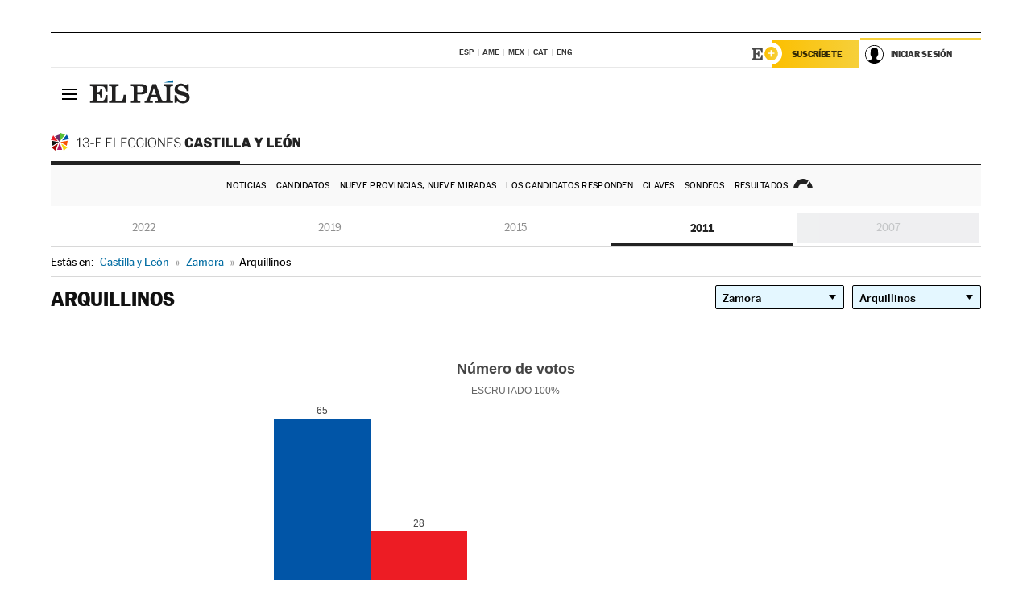

--- FILE ---
content_type: text/html; charset=UTF-8
request_url: https://resultados.elpais.com/elecciones/2011/autonomicas/08/49/14.html
body_size: 22566
content:
<!DOCTYPE html>
<html xmlns="http://www.w3.org/1999/xhtml" lang="es">
<head>
<title>Resultados Electorales en Arquillinos: Elecciones Comunidad de Castilla y León 2011 | EL PAÍS</title>
<meta name="description" content="Conoce los resultados de las elecciones en Arquillinos: número de votos y escaños por partidos en las Elecciones de la Comunidad de Castilla y León 2011 con EL PAÍS." />
<meta name="keywords" content="Elecciones Castilla y León 2011, Elecciones 13F, Elecciones Comunidad de Castilla y León, Elecciones Autonómicas, Gobierno Comunidad Castilla y León, resultados electorales, escaños, candidatos, políticos, cabezas de lista, Isabel Díaz Ayuso, PP Castilla y León, Ángel Gabilondo, PSOE-M, Edmundo Bal, Ciudadanos, Rocío Monasterio, Vox, Pablo Iglesias, Unidad Podemos, Mónica García, votos, votantes, sondeos, comicios, partidos políticos, coaliciones, grupos políticos, escrutinio, recuento, campaña, noticias" />
<meta property="og:title" content="Resultados Electorales en Arquillinos: Elecciones Comunidad de Castilla y León 2011" />
<meta property="og:description" content="Conoce los resultados de las elecciones en Arquillinos: número de votos y escaños por partidos en las Elecciones de la Comunidad de Castilla y León 2011 con EL PAÍS." />
<meta property="og:url" content="https://resultados.elpais.com/elecciones/2011/autonomicas/08/49/14.html"/>
<meta property="og:image" content="https://elpais.com/especiales/2022/elecciones-castilla-leon/img/promo-og-resultados.jpg"/>
<meta property="og:site_name" content="EL PAÍS" />
<meta property="fb:app_id" content="94039431626" />
<meta property="article:publisher" content="https://www.facebook.com/elpais" />
<meta property="og:type" content="article" />
<meta property="article:section" content="Política" />
<meta property="article:tag" content="Elecciones" />
<meta property="article:tag" content="Elecciones Castilla y León 13F" />
<meta property="article:tag" content="Elecciones Comunidad de Castilla y León" />
<meta property="article:tag" content="Resultados Elecciones Comunidad de Castilla y León" />
<meta property="article:tag" content="PP-M" />
<meta property="article:tag" content="PSOE-M" />
<meta property="article:tag" content="Ciudadanos" />
<meta property="article:tag" content="Unidas Podemos" />
<meta property="article:tag" content="Vox" />
<meta property="article:tag" content="Asamblea de Castilla y León" />
<meta property="article:tag" content="Comunidad de Castilla y León" />
<meta http-equiv="Content-Type" content="text/html; charset=utf-8" />
<meta name="viewport" content="width=device-width, initial-scale=1.0, maximum-scale=1.0" />
<meta name="lang" content="es" />
<meta name="author" content="Ediciones EL PAÍS" />
<meta name="publisher" content="Ediciones EL PAÍS" />
<link rel="icon" href="//rsl00.epimg.net/favicon.png" type="image/png" />
<link rel="shortcut icon" href="//rsl00.epimg.net/favicon.png" type="image/png" />
<meta property="twitter:site" content="@el_pais" />
<meta property="twitter:card" content="summary" />
<link rel="publisher" href="https://plus.google.com/+elpais/posts"/>
<link rel="canonical" href="https://resultados.elpais.com/elecciones/2011/autonomicas/08/49/14.html"/>
<link href="//rsl00.epimg.net/estilos/v2.x/v2.1/normalizado.css"  rel="stylesheet" />
<link href="//rsl00.epimg.net/estilos/v2.x/v2.2/comunes.css"  rel="stylesheet" />
<link href="//rsl00.epimg.net/estilos/v2.x/v2.1/cabecera.css"  rel="stylesheet" />
<link href="//rsl00.epimg.net/estilos/resultados/2022/elecciones/13f/estilos.css" rel="stylesheet" />
<link href="//rsl00.epimg.net/estilos/resultados/2022/elecciones/13f/graficos4.css" rel="stylesheet" />
<script type="text/javascript" src="//ep01.epimg.net/js/v4.x/v4.0/portada.min.js"></script>
<script src="//rsl00.epimg.net/js/elecciones/graficos/v4.x/v4.12/buscador_municipios.js" type="text/javascript"></script>
<!--[if lt IE 9]><script language="Javascript" type="text/javascript" src="//rsl00.epimg.net/js/elecciones/excanvas/v3.x/v3.0/excanvas.js"></script><![endif]-->
<script language="Javascript" type="text/javascript" src="//rsl00.epimg.net/js/elecciones/graficos/v4.x/v4.4/graficos_CL.js"></script>
<script language="Javascript" type="text/javascript" src="//rsl00.epimg.net/js/elecciones/2022/13f/funciones.js"></script>
<script type="application/ld+json">
[
{"@context":"http://schema.org/","@type":"BreadcrumbList","itemListElement":[
{"@type":"ListItem","item":{"@type":"CollectionPage","@id":"https://elpais.com","name":"EL PAÍS: el periódico global"},"position":1},
{"@type":"ListItem","item":{"@type":"CollectionPage","@id":"https://resultados.elpais.com/elecciones/castilla_leon.html","name":"Resultados Elecciones Castilla y León"},"position":2},
{"@type":"ListItem","item":{"@id":"https://resultados.elpais.com/elecciones/2011/autonomicas/08/49/14.html","name":"Arquillinos","@type":"CollectionPage"},"position":3}]},




{
  "@context": "https://schema.org/",
  "@type": "DataFeed",
  "name": "Número de votos en Arquillinos",
  "description": "Reparto de votos de los diferentes partidos políticos que concurren a las elecciones de Castilla y León.",
  "dateCreated": "2011-05-22T20:00+01:00",
  "dateModified": "2022-02-01T12:58:04+0100",
  "creator":
  {
   "@type": "Organization",
   "url": "https://elpais.com",
   "name": "Ediciones El País S.L.",
   "logo":
    {
      "@type": "ImageObject",
      "url": "https://elpais.com/pf/resources/images/logos/amp/default.png",
      "height": 60,
      "width": 262
    },
    "sameAs":
    [
      "https://es-es.facebook.com/elpais/",
      "https://twitter.com/el_pais",
      "https://www.instagram.com/el_pais/",
      "https://www.youtube.com/channel/UCnsvJeZO4RigQ898WdDNoBw"
    ]
  },
  "variableMeasured":
  [ {"@type": "PropertyValue","name": "PP","description": "Número de votos para PARTIDO POPULAR","value": "65 votos"},{"@type": "PropertyValue","name": "PSOE","description": "Número de votos para PARTIDO SOCIALISTA OBRERO ESPAÑOL","value": "28 votos"},{"@type": "PropertyValue","name": "IUCyL","description": "Número de votos para IUCyL","value": "5 votos"},{"@type": "PropertyValue","name": "PREPAL","description": "Número de votos para PREPAL","value": "4 votos"},{"@type": "PropertyValue","name": "U.P.L.","description": "Número de votos para U.P.L.","value": "1 votos"} ],
  "dataFeedElement":
  [
    {
      "@type": "DataFeedItem",
      "dateCreated": "2021-07-16T13:30+01:00",
      "item": {
        "@type": "Organization",
        "name": "PSOE",
        "url": "https://www.psoe.es/",
        "email": "infopsoe@psoe.es",
        "sameAs":
        [
          "http://www.facebook.com/psoe",
          "http://twitter.com/psoe",
          "https://instagram.com/psoe/",
          "https://www.youtube.com/user/psoe"
        ]
      }
    },
    {
      "@type": "DataFeedItem",
      "dateCreated": "2021-07-16T13:30+01:00",
      "item": {
        "@type": "Organization",
        "name": "PP",
        "url": "https://www.pp.es/",
        "email": "atencion2@pp.es",
        "sameAs":
        [
          "https://www.facebook.com/pp",
          "https://twitter.com/populares",
          "https://instagram.com/partidopopular/",
          "https://www.youtube.com/channel/UCPECDsPyGRW5b5E4ibCGhww"
        ]
      }
    },
    {
      "@type": "DataFeedItem",
      "dateCreated": "2019-05-19T13:30+01:00",
      "item": {
        "@type": "Organization",
        "name": "Cs",
        "url": "https://www.ciudadanos-cs.org/",
        "email": "dpo@ciudadanos-cs.org",
        "sameAs":
        [
          "https://www.facebook.com/Cs.Ciudadanos",
          "https://twitter.com/Ciudadanoscs",
          "http://instagram.com/ciudadanos",
          "http://www.youtube.com/ciudadanos"
        ]
      }
    },
    {
      "@type": "DataFeedItem",
      "dateCreated": "2019-05-19T13:30+01:00",
      "item": {
        "@type": "Organization",
        "name": "VOX",
        "url": "https://www.voxespana.es/",
        "email": "info@voxespana.es",
        "sameAs":
        [
          "https://www.facebook.com/vox.espana/",
          "https://twitter.com/vox_es",
          "https://www.instagram.com/vox_es/",
          "https://www.youtube.com/user/voxespana"
        ]
      }
    },
    {
      "@type": "DataFeedItem",
      "dateCreated": "2019-05-19T13:30+01:00",
      "item": {
        "@type": "Organization",
        "name": "Podemos-IU",
        "url": "https://podemos.info/",
        "email": "contacto@podemos.info",
        "sameAs":
        [
          "https://www.facebook.com/pages/Podemos/269212336568846",
          "https://twitter.com/podemos",
          "https://www.youtube.com/user/CirculosPodemos"
        ]
      }
    }
  ]
}
]

</script>
</head>
<body id="resultados" class="salida_carcasa elecc_castilla_leon"><div id="pxlhddncntrl" style="display:none"><script src="//ep00.epimg.net/js/prisa/user.min.js?i=1"></script><script src="//ep00.epimg.net/js/v4.x/v4.0/user.min.js?v=1"></script><script src="//ep00.epimg.net/js/comun/avisopcdidomi2.js"></script><script id="spcloader" src="https://sdk.privacy-center.org/loader.js" async></script><script src="//ep00.epimg.net/js/gdt/0681c221600c/a81a11db86dc/launch-f2b3c876fe9c.min.js"></script><script src="//ep00.epimg.net/js/comun/comun.min.js"></script><script src="https://arcsubscriptions.elpais.com/shareSession.js"></script></div>
<div id="contenedor" class="contenedor">
<main id="principal" class="principal" style="padding-top:0px">
<script type="text/javascript" src="//ak-ads-ns.prisasd.com/slot/elpais/slot.js"></script>
<div id="AdsCode" style="display:none">
<script type="text/javascript">
		var gtpdivid= 'elpais_gpt';
		var listadoKW = [];
		if (typeof(DFP_tags) != "undefined")
			listadoKW = DFP_tags;
		var address = document.location.href;
		var regExpTag = /elpais.com\/especiales\/(\d+)\/([^\/]*)\//i;
		var nombre_especial = "";

		var anio = "";
		var portal = "elpais";
		var result_re = regExpTag.exec(address);
		if (result_re )
		{
			anio = result_re[1];
			nombre_especial = "/" + result_re[2].replace(/-/g, "_");
			listadoKW.push(anio);
		}


		var ls_publi_tipo_acceso  	=  (dispositivoMovil && dispositivoMovil == true) ? 'mob' : 'web';
		var gtpadunit= 'elpais_'+ ls_publi_tipo_acceso + '/especiales' + nombre_especial;

		if (typeof(PBS) != "undefined")
		{

			var pbs_dimensiones = EPETBrowserDims();
			if (pbs_dimensiones.ancho >= 980){
				var huecosPBS = {
					"inter":false,
					"skin":false,
					"ldb1":[[728, 90],[980, 90]],
					"ldb3":[[728, 90],[980, 90]],
				};
			} else if (pbs_dimensiones.ancho >= 728){
				var huecosPBS = {
					"inter":false,
					"skin":false,
					"ldb1":[728, 90],
					"ldb3":[728, 90],
				};
			}else{
				var huecosPBS = {
					"skin":false,
					"skin":false,
					"mldb1":[[320, 50],[320, 100]],
					"mldb3":[320, 50],
				};
			}

			PBS.setAds({
				asy:false,
				adunit:gtpadunit,
				divid:gtpdivid,
				key:{ paiskey:listadoKW },
                rsp:'.principal',
				ads:huecosPBS
			});
		}
		else
			var PBS = {display:function(){}};
	</script>
</div>
<div class="envoltorio_publi estirar">
<div id='elpais_gpt-SKIN'>
<script type='text/javascript'>
			PBS.display('SKIN');
		</script>
</div>
</div>
<div class="envoltorio_publi estirar">
<div id='elpais_gpt-LDB1' class='publi_luto_vertical'>
<script type='text/javascript'>

			if ( pbs_dimensiones.ancho  >= 728)
				document.write("<div id='elpais_gpt-LDB1' class='publi_luto_vertical'><script type='text/javascript'>PBS.display('LDB1');<\/script></div>");
			else
				document.write("<div id='elpais_gpt-MLDB1' class='publi_luto_vertical'><script type='text/javascript'>PBS.display('MLDB1');<\/script></div>");
		</script>
</div>
</div>
<script type='text/javascript'>


</script>
<header class="cabecera" id="cabecera">
<div class="cabecera__interior" id="cabecera__interior">
<div class="cabecera-superior">
<div class="cabecera-superior__interior">
<div class="contenedor_centro">
<div class="ediciones">
<div class="ediciones__interior">
<span class="ediciones-titulo">Selecciona Edición</span>
<nav class="ediciones-navegacion">
<ul class="ediciones-navegacion-listado">
<li class=""><a href="/s/setEspana.html"><abbr title="Edición España">ESP</abbr></a></li>
<li class=""><a href="/s/setAmerica.html"><abbr title="Edición América">AME</abbr></a></li>
<li class=""><a href="/s/setMexico.html"><abbr title="Edición México">MEX</abbr></a></li>
<li class=""><a href="/s/setCat.html"><abbr title="Edición Cataluña">CAT</abbr></a></li>
<li class=""><a href="/s/setEnglish.html"><abbr title="Edición In English">ENG</abbr></a></li>
</ul>
</nav> 
</div> 
</div> 
</div> 
<div class="contenedor_derecha">
<div class="navegacion-sucripcion">
<ul itemtype="https://www.schema.org/SiteNavigationElement" itemscope="" class="sucripcion-listado">
<li class="newsletter" itemprop="name"><a href="https://usuarios.elpais.com/newsletters/?id_externo_promo=rpv_newsletters_bar_ep" itemprop="url">Newsletter</a></li>
<li class="suscribete" itemprop="name"><a href="//suscripciones.elpais.com?id_externo_promo=suscrip_cabecera_ep.com" itemprop="url">Suscríbete</a></li>
</ul>
</div>
<div class="usuario" id="usuario">
<style>
.principal--fijo .cabecera {
background-color: white !important;
}
.contenedor_derecha .cadena-ser,
.contenedor_derecha .buscador,
.contenedor_derecha .navegacion-sucripcion {
display: none !important;
}
.principal--fijo .elpais-logo a span {
background: url(https://ep01.epimg.net/iconos/v1.x/v1.4/logos/cabecera_interior.svg) no-repeat 0 0.438rem;
background-size: auto 1.875rem;
}
.principal--fijo .boton_elpais-menu span {
background: black;
}
.principal--fijo .contenedor_derecha {
width: auto;
padding-right: 10px;
}
.eppheader {
font-family: 'MarcinAntB', sans-serif;
font-weight: 100;
background-color: #f5d03a;
position: relative;
}
.eppheader:before {
content: '';
display: block;
width: 100%;
height: 40px;
transform: skew(0, -0.3deg);
top: 70%;
position: absolute;
background: #f5d03a;
z-index: -99;
}
.eppheader-primary {
position: relative;
background-color: #fff;
max-width: 1200px;
margin: 0 auto;
display: flex;
justify-content: space-between;
align-items: center;
box-sizing: border-box;
}
.eppheader-logo {
background: url("https://ep01.epimg.net/iconos/v2.x/v2.1/suscripcion/elpais+.svg") no-repeat center center;
background-size: 100%;
width: 178px;
height: 41px;
}
.eppheader-logo a {
width: 100%;
height: 100%;
}
.eppheader-login-content {
width: 253px;
height: 37px;
z-index: 12;
display: flex;
position: relative;
}
.eppheader-login-content:before {
content: '';
width: 38px;
height: 27px;
display: inline;
position: absolute;
top: 6px;
left: -25px;
background: url("https://ep01.epimg.net/iconos/v2.x/v2.1/suscripcion/logoE+.svg") no-repeat center center;
z-index: 11;
}
.eppheader-login-content.open {
background: #fff;
}
.eppheader-login-content.open .arrow {
transform: rotate(180deg);
}
.eppheader-login-content.open + .eppheader-menu-open {
display: block;
}
.eppheader-login-content.logged .eppheader-user {
background-image: none;
padding-left: 10px;
white-space: nowrap;
overflow: hidden;
text-overflow: ellipsis;
width: 90%;
}
.eppheader-login-content.logged .arrow {
display: block;
}
.eppheader-login-content.logged.subscribed {
background: linear-gradient(270deg, #f6d03b 0%, #fcbf00 100%);
}
.eppheader-login-content.subscribed .eppheader-subscription {
display: none;
}
.eppheader-login-content.subscribed .eppheader-user {
background: linear-gradient(270deg, #f6d03b 0%, #fcbf00 100%);
padding-left: 20px;
border-top: 0;
width: 150px;
}
.eppheader-subscription {
color: rgba(0,0,0,0.8);
font-family: 'MarcinAntB', sans-serif;
font-weight: 500;
font-size: 11px;
letter-spacing: -.29px;
line-height: 14px;
text-transform: uppercase;
position: relative;
padding: 0 15px 0 25px;
width: 109px;
height: 37px;
box-sizing: border-box;
background: linear-gradient(270deg, #f6d03b 0%, #fcbf00 100%);
display: flex;
align-items: center;
margin-right: 1px;
}
.eppheader-user {
width: 150px;
box-sizing: border-box;
font-family: 'MarcinAntB', sans-serif;
font-weight: 400;
font-size: 10px;
color: rgba(0,0,0,0.8);
letter-spacing: -.29px;
border-top: 3px solid #f6d03b;
padding-right: 10px;
white-space: nowrap;
cursor: pointer;
z-index: 10;
display: flex;
justify-content: space-between;
align-items: center;
background: url("https://ep01.epimg.net/iconos/v2.x/v2.1/suscripcion/user.svg") no-repeat 10px center #F8F8F8;
text-transform: uppercase;
padding-left: 43px;
}
.eppheader-user-name--mobile {
font-size: 11px;
font-weight: 500;
}
.subscribed .eppheader-user-name--mobile {
font-size: 13px;
}
.eppheader-user .arrow {
display: none;
width: 11px;
height: 11px;
background: url('https://ep01.epimg.net/iconos/v2.x/v2.1/suscripcion/arrow-login.svg') transparent no-repeat center / 98%;
transition: transform .6s;
}
.eppheader-user-name {
overflow: hidden;
text-overflow: ellipsis;
white-space: nowrap;
width: 140px;
}
.eppheader-user-name--mobile {
display: none;
}
.eppheader-menu-open {
display: none;
position: absolute;
right: 0;
top: 100%;
background: #fff;
width: 330px;
box-shadow: 0 0 14px 0 rgba(0, 0, 0, 0.09);
z-index: 11;
}
.eppheader-menu-open-header {
text-align: center;
padding: 5px 20px 20px;
border-bottom: 2px solid #f8f8f8;
margin: 20px 0 16px;
}
.eppheader-menu-open-header h3 {
font-family: 'MarcinAntB', sans-serif;
font-weight: 500;
font-size: 15px;
text-transform: none;
}
.eppheader-menu-open-nav {
padding: 0 16px;
}
.eppheader-menu-open-nav a:hover {
text-decoration: underline;
}
.eppheader-menu-open ul {
background: #f8f8f8;
border-radius: 4px;
overflow: hidden;
padding: 24px 16px 16px;
}
.eppheader-menu-open li {
padding-bottom: 16px;
font-size: 16px;
line-height: 100%;
font-weight: 100;
text-transform: none;
text-align: left;
}
.eppheader-menu-open li a {
color: rgba(0, 0, 0, 0.8);
}
.eppheader-menu-open .disconnect {
display: block;
color: #EFB500;
font-family: 'MarcinAntB', sans-serif;
font-weight: 500;
font-size: 14px;
line-height: 14px;
text-align: center;
text-transform: none;
margin: 17px auto 18px;
text-decoration: underline;
}
.eppheader-menu-open .disconnect:hover {
text-decoration: underline;
}
.eppheader-btn-subscription {
display: inline-block;
background: #FCBF00;
border-radius: 40px;
padding: 16px 26px;
margin: 7px 10px 12px;
color: #fff;
font-family: 'MarcinAntB', sans-serif;
font-weight: 900;
font-size: 14px;
letter-spacing: .05px;
line-height: 17px;
text-align: center;
text-transform: uppercase;
}
.eppheader-nav {
max-width: 1200px;
margin: 0 auto;
display: flex;
justify-content: center;
align-items: center;
}
.eppheader-nav ul {
display: flex;
}
.eppheader-nav li {
color: #000;
font-family: 'MarcinAntB', sans-serif;
font-weight: 300;
font-size: 12px;
letter-spacing: .42px;
line-height: 15px;
text-align: center;
text-transform: uppercase;
display: inline-flex;
align-items: center;
}
.eppheader-nav li:before {
content: '·';
margin: 0 20px;
}
.eppheader-nav li:first-child:before {
content: none;
}
.eppheader-nav a {
box-sizing: border-box;
padding: 20px 0;
border-bottom: 5px solid transparent;
letter-spacing: .6px;
min-width: 100px;
}
.eppheader-nav a.active, .eppheader-nav a:hover {
font-weight: 700;
border-bottom: 5px solid #fff;
letter-spacing: 0;
}
.boton_suscribete-movil {
display: none;
}
@media only screen and (max-width: 767px) {
#salida_portadilla #cabecera .contenedor_derecha {
padding-right: 5px;
}
.eppheader {
margin-bottom: 30px;
}
.eppheader:before {
transform: skew(0, -1.5deg);
top: 63%;
}
.eppheader-logo {
width: 125px;
}
.eppheader-primary {
margin: 0;
padding: 0 0 0 10px;
height: 47px;
}
.eppheader-login-content {
display: block;
width: 54px;
height: auto;
padding: 3px 10px 5px;
border-top: 2px solid transparent;
padding-right: 5px;
width: 49px;
}
.eppheader-login-content:before {
content: none;
}
.eppheader-subscription, .eppheader-user-name {
display: none;
}
.eppheader-user-name--mobile {
display: block;
}
.eppheader-login-content.logged .eppheader-user, .eppheader-user {
width: 33px;
height: 33px;
padding: 0;
background: url("https://ep01.epimg.net/iconos/v2.x/v2.1/suscripcion/user-2.svg") transparent no-repeat center center;
background-position: center top;
background-size: 100%;
box-shadow: inset 0 0 0 1.5px white;
border: 1px solid #f5d03a;
border-radius: 50%;
}
.eppheader-login-content.logged .eppheader-user {
background: #E8E8E8;
/*box-shadow: -1px -1px 6px 0 rgba(0, 0, 0, 0.09);*/
}
.eppheader-login-content.logged .eppheader-user-name {
text-align: center;
}
.eppheader-login-content.logged .arrow {
display: block;
position: absolute;
left: -3px;
opacity: .6;
width: 9px;
height: 6px;
background-size: 100%;
}
.eppheader-login-content.logged.subscribed {
background: #fff;
}
.eppheader-login-content.logged.subscribed .eppheader-user {
background: linear-gradient(270deg, #f6d03b 0%, #fcbf00 100%);
border: 0;
box-shadow: none;
}
.eppheader-login-content.open {
z-index: 12;
box-shadow: 0 -7px 7px 0 rgba(0, 0, 0, 0.09);
border-top: 2px solid #f5d03a;
width: 62px;
padding-left: 23px;
}
.eppheader-login-content.open .eppheader-user .arrow {
/*display: none;*/
transform: rotate(180deg);
left: 10px;
}
.eppheader-menu-open {
right: 20px;
top: calc(100% - 20px);
}
.eppheader-login-content.open + .eppheader-menu-open {
box-shadow: -1px -1px 6px 0 rgba(0, 0, 0, 0.09);
width: calc(100vw - 1.875rem);
right: 0;
top: 94%;
top: 45px;
width: calc(100vw - 10px);
max-width: 330px;
}
.eppheader-nav ul {
width: 100vw;
overflow-x: scroll;
height: 45px;
}
.eppheader-nav li {
height: 50px;
}
.eppheader-nav li:before {
margin: 0 5px;
}
.eppheader-nav li:last-child {
padding-right: 15px;
}
.eppheader-nav a {
font-size: 12px;
padding: 10px 0;
white-space: nowrap;
border: 0;
}
.boton_suscribete-movil {
display: block;
border-top: 2px solid #E2BE35;
background: #f6d03b;
background: -moz-linear-gradient(left,  #f6d03b 0%, #f6d03b 100%);
background: -webkit-linear-gradient(left,  #f6d03b 0%,#f6d03b 100%);
background: linear-gradient(to right,  #f6d03b 0%,#f6d03b 100%);
filter: progid:DXImageTransform.Microsoft.gradient( startColorstr='#f6d03b', endColorstr='#f6d03b',GradientType=1 );
font-family: 'MarcinAntB', sans-serif;
font-weight: 500;
color: #312806;
font-size: 11px;
line-height: 14px;
padding: 8px 10px;
text-align: center;
width: 100%;
text-indent: 0;
text-transform: uppercase;
height: auto;
margin-bottom: 5px;
}
}
@media (max-width: 37.438em){
body.salida_articulo .boton_suscribete-movil {
width: auto;
margin: 0 -0.625rem;
}
}
@media (max-width: 47.938em){
.eppheader-login-content.open + .eppheader-menu-open {
width: calc(100vw - 10px);
}
}
@media (max-width: 47.938em){ /* 767PX */
.visible .elpais-menu__interior {
width: 90%;
}
.elpais .ediciones {
padding: 3.788rem 2% 1rem;
}
.altocontraste {
right: auto;
left: 0.125rem;
top: 58px;
}
.tamanoletra {
top: 58px;
}
}
/* cabecera fija  */
.principal--fijo .cabecera {
box-shadow: rgba(0, 0, 0, 0.1) 0 2px 4px;
}
@media (min-width: 48em){
.principal--fijo .cabecera-seccion {
background: white;
}
.principal--fijo .cabecera .eppheader-btn {
margin-top: 6px;
}
}
@media (min-width: 62.5em){
.principal--fijo .elpais-menu__interior {
max-width: 62.5rem;
width: 100vw;
}
body.salida_articulo_especial .principal--fijo .cabecera {
background-color: white;
}
}
/* EPMAS */
.the-header {
text-align: right;
}
.the-header .eppheader-btn {
display: inline-block;
text-align: left;
margin-right: 10px;
}
a.eppheader-btn-subscription:hover {
color: white;
opacity: 0.8;
}
@media (min-width: 768px) and (max-width: 1000px){
.eppheader-login-content:not(.subscribed):before {
content: none;
display: none;
}
.eppheader-subscription {
border-top: 3px solid white;
width: 83px;
padding-left: 8px;
padding-right: 8px;
}
.eppheader-login-content .eppheader-user {
text-align: left;
}
.eppheader-login-content:not(.logged) .eppheader-user {
width: 123px;
padding-left: 40px;
padding-right: 0;
}
.eppheader-login-content.logged .eppheader-user {
width: 109px;
padding-left: 10px;
}
.eppheader-login-content {
width: 207px;
}
.eppheader-login-content.logged {
width: 193px;
}
.eppheader-user {
letter-spacing: normal;
}
.eppheader-user .arrow {
width: 16px;
}
.open .eppheader-user {
background-color: white;
}
.eppheader-login-content.subscribed {
width: 125px;
}
.eppheader-login-content.subscribed .eppheader-user {
width: 125px;
padding-left: 20px;
font-weight: 700;
}
}
@media (min-width: 1001px){
.eppheader-subscription {
border-top: 3px solid white;
}
.eppheader-login-content .eppheader-user {
text-align: left;
}
.eppheader-login-content:not(.logged) .eppheader-user .eppheader-user-name {
font-size: 11px;
}
.principal--fijo .eppheader-login-content:not(.logged) .eppheader-user .eppheader-user-name {
text-transform: uppercase;
}
.eppheader-login-content:not(.logged) .eppheader-user {
width: 150px;
}
.eppheader-login-content.logged .eppheader-user {
width: 150px;
padding-left: 22px;
}
.open .eppheader-user {
background-color: white;
}
.principal--fijo .eppheader-user {
background-color: white;
text-transform: none;
font-size: 11px;
font-weight: 700;
}
.eppheader-login-content.logged.subscribed {
width: 150px;
}
.eppheader-login-content.logged.subscribed .eppheader-user {
font-weight: 700;
}
}
#elpais .navegacion-sucripcion ul .suscribete a {
background: -webkit-gradient(linear,right top,left top,from(#f6d03b),to(#fcbf00));
background: linear-gradient(270deg,#f6d03b,#fcbf00);
color: rgba(0,0,0,.8);
}
@media (max-width: 47.938em) {
.elpais-logo,
.principal--fijo .elpais-logo {
text-align: left;
margin-left: 48px;
}
}
@media (max-width: 767px){
#cabecera .elpais-logo a span {
background-size: auto 30px;
background-position: center left;
}
#usuario .eppheader-primary {
background: transparent;
padding: 7px 6px 9px 0;
display: block;
}
#usuario .eppheader-login-content {
width: 134px;
padding: 0;
}
#usuario .eppheader-subscription {
display: inline-block;
vertical-align: middle;
width: 86px;
padding: 0;
background: transparent;
border-right: 1px solid #E2E2E2;
height: 33px;
line-height: 32px;
color: #FDC002;
margin-right: 0;
}
#usuario .eppheader-user {
float: right;
}
#usuario .eppheader-login-content.logged {
width: 142px;
}
#usuario .eppheader-login-content.logged .eppheader-subscription {
margin-right: 23px;
}
#usuario .eppheader-login-content.logged .eppheader-user {
position: relative;
overflow: visible;
}
#usuario .eppheader-login-content.logged .eppheader-user-name {
font-weight: 700;
}
#usuario .eppheader-login-content.logged .arrow {
left: -14px;
top: 12px;
}
#usuario .eppheader-login-content.logged.open {
box-shadow: none;
background: transparent;
border-top-color: transparent;
}
#usuario .eppheader-login-content.open + .eppheader-menu-open {
top: 48px;
-webkit-box-shadow: 0 0 14px 0 rgba(0,0,0,.09);
box-shadow: 0 0 14px 0 rgba(0,0,0,.09);
}
#usuario .eppheader-login-content.open + .eppheader-menu-open:before {
content: '';
display: block;
position: absolute;
right: 0;
top: -47px;
width: 62px;
height: 47px;
border-top: 3px solid #F5D03A;
background: white;
z-index: 12;
}
#usuario .eppheader-login-content.logged.subscribed {
background: transparent;
}
#usuario .eppheader-login-content.logged.subscribed .arrow {
left: -13px;
top: 13px;
}
}
@media (min-width: 768px){
#cabecera__interior {
border-top: 1px solid black;
}
.principal--fijo #cabecera {
border-top: 1px solid black;
}
.principal--fijo #cabecera__interior {
border-top: none;
min-height: 49px;
}
.principal--fijo #cabecera .contenedor_derecha {
padding-right: 15px;
}
body.salida_articulo .principal--fijo #cabecera .contenedor_derecha {
padding-right: 10px;
}
.principal:not(.principal--fijo) #cabecera__interior {
padding-top: 6px;
}
#usuario .eppheader-login-content.logged .eppheader-user {
text-transform: uppercase;
}
}
@media (max-width: 1000px) and (min-width: 768px){
.principal--fijo .elpais-logo {
float: left;
margin-left: 3rem;
}
#usuario .eppheader-login-content {
width: 213px;
}
#usuario .eppheader-login-content:not(.logged) .eppheader-user {
font-size: 11px;
font-weight: 700;
letter-spacing: -0.29px;
width: 129px;
background-color: white;
padding-left: 38px;
background-position: 6px center;
}
#usuario .eppheader-login-content.logged {
max-width: 236px;
width: auto;
justify-content: flex-end;
}
#usuario .eppheader-login-content.logged .eppheader-user {
font-size: 11px;
font-weight: 700;
letter-spacing: -0.29px;
background-color: white;
padding-left: 10px;
padding-right: 30px;
width: auto;
display: inline-block;
line-height: 35px;
}
#usuario .eppheader-login-content.logged .eppheader-user .arrow {
width: 10px;
position: absolute;
right: 11px;
top: 16px;
}
#usuario .eppheader-login-content.logged .eppheader-subscription {
font-weight: 700;
}
#usuario .eppheader-login-content.logged.subscribed .eppheader-user {
padding-left: 22px;
line-height: 37px;
}
#usuario .eppheader-login-content.logged.subscribed .eppheader-user .arrow {
top: 14px;
}
}
@media (min-width: 1001px) {
#usuario .eppheader-subscription {
font-weight: 700;
}
#usuario .eppheader-login-content {
width: 260px;
}
#usuario .eppheader-login-content:not(.logged) .eppheader-user {
font-size: 11px;
font-weight: 700;
letter-spacing: -0.29px;
width: 150px;
background-color: white;
padding-left: 38px;
background-position: 6px center;
}
#usuario .eppheader-login-content.logged .eppheader-user {
font-size: 11px;
font-weight: 700;
letter-spacing: -0.29px;
background-color: white;
padding-left: 22px;
padding-right: 30px;
width: 150px;
display: inline-block;
line-height: 35px;
}
#usuario .eppheader-login-content.logged .eppheader-user .arrow {
width: 10px;
position: absolute;
right: 11px;
top: 16px;
}
#usuario .eppheader-login-content.logged.subscribed {
width: 150px;
}
#usuario .eppheader-login-content.logged.subscribed .eppheader-user {
line-height: 37px;
padding-left: 24px;
}
#usuario .eppheader-login-content.logged.subscribed .eppheader-user .arrow {
top: 14px;
}
}
#usuario .eppheader-menu-open-header:empty {
display: none;
}
#usuario .eppheader-menu-open-nav:nth-child(1) {
padding-top: 16px;
}
</style><script>  var newHeader = true; </script>
<div id="capausuario" class="eppheader-btn">
<div id="loginContent" class="eppheader-primary">
<div id="loginContentHeader" class="eppheader-login-content">
<a href="https://suscripciones.elpais.com" class="eppheader-subscription">Suscríbete</a>
<a id="userName" href="https://elpais.com/subscriptions/#/sign-in?prod=REG&o=CABEP&backURL=https%3A%2F%2Fresultados.elpais.com%2Felecciones%2F2011%2Fautonomicas%2F08%2F49%2F14.html" class="eppheader-user">
<span id="nombreUsuario" class="eppheader-user-name">Iniciar Sesión</span>
<span class="arrow"></span>
</a>
</div>
</div>
</div>
</div> 
<div class="buscador" id="buscador">
<button class="boton_buscador" id="boton_buscador">Buscador</button>
<div class="buscador__interior">
<button class="boton_cerrar" id="cerrar_buscador">Cerrar</button>
<div class="buscador-formulario">
<form name="formulario_busquedas" action="/buscador/" method="POST">
<input type="search" name="qt" placeholder="" value="" autocomplete="off">
<button class="boton_buscar" id="boton_buscar">Buscar</button>
</form>
</div> 
</div> 
</div> 
</div> 
</div> 
</div> 
<div class="elpais elpais_40a" id="elpais">
<div class="elpais-menu" id="elpais-menu">
<button id="boton_elpais-menu" class="boton boton_elpais-menu"><span>Secciones</span> <span></span> <span></span> <span></span></button>
<div class="elpais-menu__interior">
<button id="cerrar_elpais-menu" class="boton_cerrar"><span>Cerrar</span> <span></span> <span></span> <span></span></button>
<div class="ediciones">
<div class="ediciones__interior">
<span class="ediciones-titulo">Selecciona Edición</span>
<nav class="ediciones-navegacion">
<ul class="ediciones-navegacion-listado">
<li class=""><a href="/s/setEspana.html"><abbr title="Edición España">ESP</abbr></a></li>
<li class=""><a href="/s/setAmerica.html"><abbr title="Edición América">AME</abbr></a></li>
<li class=""><a href="/s/setMexico.html"><abbr title="Edición México">MEX</abbr></a></li>
<li class=""><a href="/s/setCat.html"><abbr title="Edición Cataluña">CAT</abbr></a></li>
<li class=""><a href="/s/setEnglish.html"><abbr title="Edición In English">ENG</abbr></a></li>
</ul>
</nav> 
</div> 
</div> 
<div id="tamanoletra" class="tamanoletra"> <span class="tamanoletra-nombre">Tamaño letra</span>
<button id="tamanoletra--disminuir" title="Disminuir tamaño de letra">a<sup>-</sup></button>
<button id="tamanoletra--aumentar"  title="Aumentar tamaño de letra">A<sup>+</sup></button>
</div>
<div class="altocontraste" id="altocontraste">
<button id="boton_altocontraste" class="boton_altocontraste"><span class="boton-nombre">Alto contraste</span> <span class="control"><span class="control-punto"></span></span> </button>
</div>
<nav class="elpais-navegacion">
<div class="navegacion navegacion_secciones"> 
<ul itemscope="" itemtype="https://schema.org/SiteNavigationElement" class="navegacion-listado" id="navegacion-listado">
<li id="subnavegacion_internacional" itemprop="name" class="internacional navegacion_secciones--submenu">
<a itemprop="url" href="//elpais.com/internacional/">Internacional</a>
<button id="boton_subnavegacion_internacional">mostrar/ocultar menú Internacional</button>
<div class="subnavegacion">
<ul class="navegacion-listado">
<li itemprop="name"><a itemprop="url" href="//elpais.com/tag/europa/a/">Europa</a></li>
<li itemprop="name"><a itemprop="url" href="//elpais.com/internacional/estados_unidos.html">Estados Unidos</a></li>
<li itemprop="name"><a itemprop="url" href="//elpais.com/internacional/mexico.html">México</a></li>
<li itemprop="name"><a itemprop="url" href="//elpais.com/tag/latinoamerica/a/">América Latina</a></li>
<li itemprop="name"><a itemprop="url" href="//elpais.com/tag/oriente_proximo/a/">Oriente Próximo</a></li>
<li itemprop="name"><a itemprop="url" href="//elpais.com/tag/c/fc0affdd9ca95b29da5e148791d8b5d0">Asia</a></li>
<li itemprop="name"><a itemprop="url" href="//elpais.com/tag/africa/a/">África</a></li>
</ul>
</div>
</li>
<li id="subnavegacion_opinion" itemprop="name" class="opinion navegacion_secciones--submenu">
<a itemprop="url" href="//elpais.com/opinion/">Opinión</a>
<button id="boton_subnavegacion_opinion">mostrar/ocultar menú Opinión</button>
<div class="subnavegacion">
<ul class="navegacion-listado">
<li itemprop="name"><a itemprop="url" href="//elpais.com/opinion/editoriales/">Editoriales </a></li>
<li itemprop="name"><a itemprop="url" href="https://elpais.com/autor/cartas-director/">Cartas al director </a></li>
<li itemprop="name"><a itemprop="url" href="https://elpais.com/noticias/vinetas/">Viñetas </a></li>
</ul>
</div>
</li>
<li id="subnavegacion_politica" itemprop="name" class="politica navegacion_secciones--submenu">
<a itemprop="url" href="//elpais.com/politica">España</a>
<button id="boton_subnavegacion_politica">mostrar/ocultar menú España</button>
<div class="subnavegacion">
<ul class="navegacion-listado">
<li itemprop="name"><a itemprop="url" href="//elpais.com/noticias/andalucia/">Andalucía </a></li>
<li itemprop="name"><a itemprop="url" href="//elpais.com/espana/catalunya/">Cataluña </a></li>
<li itemprop="name"><a itemprop="url" href="//elpais.com/espana/comunidad-valenciana/">C. Valenciana </a></li>
<li itemprop="name"><a itemprop="url" href="//elpais.com/noticias/galicia/">Galicia </a></li>
<li itemprop="name"><a itemprop="url" href="//elpais.com/espana/madrid/">Madrid </a></li>
<li itemprop="name"><a itemprop="url" href="//elpais.com/noticias/pais-vasco/">País Vasco </a></li>
<li itemprop="name"><a itemprop="url" href="//elpais.com/ccaa/">Más comunidades </a></li>
</ul>
</div>
</li>
<li id="subnavegacion_economia" itemprop="name" class="economia navegacion_secciones--submenu">
<a itemprop="url" href="//elpais.com/economia">Economía </a>
<button id="boton_subnavegacion_economia">mostrar/ocultar menú Economía</button>
<div class="subnavegacion">
<ul class="navegacion-listado">
<li itemprop="name"><a itemprop="url" href="//elpais.com/tag/mercados_financieros/a/">Mercados </a></li>
<li itemprop="name"><a itemprop="url" href="//elpais.com/agr/mis_finanzas/a/">Mis finanzas</a></li>
<li itemprop="name"><a itemprop="url" href="//elpais.com/economia/vivienda.html">Vivienda </a></li>
<li itemprop="name"><a itemprop="url" href="//elpais.com/agr/mis_derechos/a/">Mis Derechos </a></li>
<li itemprop="name"><a itemprop="url" href="//elpais.com/agr/formacion/a/">Formación</a></li>
<li itemprop="name"><a itemprop="url" href="//elpais.com/agr/negocios/a/"><strong>Negocios </strong></a></li>
<li itemprop="name"><a itemprop="url" href="//cincodias.elpais.com/"><strong>Cincodías </strong></a></li>
</ul>
</div>
</li>
<li id="subnavegacion_sociedad" itemprop="name" class="sociedad navegacion_secciones--submenu">
<a itemprop="url" href="//elpais.com/sociedad/">Sociedad</a>
<button id="boton_subnavegacion_sociedad">mostrar/ocultar menú Sociedad</button>
<div class="subnavegacion">
<ul class="navegacion-listado">
<li itemprop="name"><a itemprop="url" href="/tag/medio_ambiente/a/">Medio Ambiente </a></li>
<li itemprop="name"><a itemprop="url" href="/tag/igualdad_oportunidades/a/">Igualdad </a></li>
<li itemprop="name"><a itemprop="url" href="/tag/sanidad/a/">Sanidad </a></li>
<li itemprop="name"><a itemprop="url" href="/tag/consumo/a/">Consumo </a></li>
<li itemprop="name"><a itemprop="url" href="/tag/asuntos_sociales/a/">Asuntos sociales </a></li>
<li itemprop="name"><a itemprop="url" href="/tag/laicismo/a/">Laicismo </a></li>
<li itemprop="name"><a itemprop="url" href="/tag/comunicacion/a/">Comunicaci&oacute;n </a></li>
</ul>
</div>
</li>
<li id="subnavegacion_educacion" itemprop="name" class="educacion"> <a itemprop="url" href="//elpais.com/educacion">Educación</a> </li>
<li id="subnavegacion_educacion" itemprop="name" class="educacion"> <a itemprop="url" href="//elpais.com/clima-y-medio-ambiente">Medio ambiente</a> </li>
<li id="subnavegacion_ciencia" itemprop="name" class="ciencia"> <a itemprop="url" href="//elpais.com/ciencia">Ciencia</a> </li>
<li id="subnavegacion_tecnologia" itemprop="name" class="tecnologia navegacion_secciones--submenu">
<a itemprop="url" href="//elpais.com/tecnologia/">Tecnología</a>
<button id="boton_subnavegacion_tecnologia">mostrar/ocultar menú Tecnología</button>
<div class="subnavegacion">
<ul class="navegacion-listado">
<li itemprop="name"><a itemprop="url" href="//elpais.com/tag/tecnologias_movilidad/a/">Móviles</a></li>
<li itemprop="name"><a itemprop="url" href="//elpais.com/tag/redes_sociales/a/">Redes sociales</a></li>
<li itemprop="name"><a itemprop="url" href="//elpais.com/agr/banco_de_pruebas_gadgets/a">Banco de pruebas</a></li>
<li itemprop="name"><a itemprop="url" href="http://www.meristation.com/">Meristation</a></li>
</ul>
</div>
</li>
<li id="subnavegacion_cultura" itemprop="name" class="cultura navegacion_secciones--submenu">
<a itemprop="url" href="//elpais.com/cultura/">Cultura</a>
<button id="boton_subnavegacion_cultura">mostrar/ocultar menú Cultura</button>
<div class="subnavegacion">
<ul class="navegacion-listado">
<li itemprop="name"><a itemprop="url" href="//elpais.com/tag/libros/a/">Literatura </a></li>
<li itemprop="name"><a itemprop="url" href="//elpais.com/tag/cine/a/">Cine </a></li>
<li itemprop="name"><a itemprop="url" href="//elpais.com/tag/musica/a/">Música </a></li>
<li itemprop="name"><a itemprop="url" href="//elpais.com/tag/teatro/a/">Teatro </a></li>
<li itemprop="name"><a itemprop="url" href="//elpais.com/tag/danza/a/">Danza </a></li>
<li itemprop="name"><a itemprop="url" href="//elpais.com/tag/arte/a/">Arte </a></li>
<li itemprop="name"><a itemprop="url" href="//elpais.com/tag/arquitectura/a/">Arquitectura </a></li>
<li itemprop="name"><a itemprop="url" href="//elpais.com/tag/toros/a/">Toros </a></li>
</ul>
</div>
</li>
<li id="subnavegacion_gente" itemprop="name" class="gente "><a itemprop="url" href="//elpais.com/gente/">Gente</a></li>
<li id="subnavegacion_estilo" itemprop="name" class="estilo navegacion_secciones--submenu">
<a itemprop="url" href="//elpais.com/elpais/estilo.html">Estilo</a>
<button id="boton_subnavegacion_estilo">mostrar/ocultar menú Estilo</button>
<div class="subnavegacion">
<ul class="navegacion-listado">
<li itemprop="name"><a itemprop="url" href="//elpais.com/tag/moda/a/">Moda </a></li>
<li itemprop="name"><a itemprop="url" href="//elpais.com/tag/gastronomia/a/">Gastronomía </a></li>
<li itemprop="name"><a itemprop="url" href="//elpais.com/gente/">Gente </a></li>
</ul>
</div>
</li>
<li id="subnavegacion_deportes" itemprop="name" class="activo navegacion_secciones--submenu">
<a itemprop="url" class="deportes" href="//elpais.com/deportes/">Deportes</a>
<button id="boton_subnavegacion_deportes">mostrar/ocultar menú Deportes</button>
<div class="subnavegacion">
<ul class="navegacion-listado">
<li itemprop="name"><a itemprop="url" href="//elpais.com/tag/futbol/a/">Fútbol </a></li>
<li itemprop="name"><a itemprop="url" href="//elpais.com/tag/baloncesto/a/">Baloncesto </a></li>
<li itemprop="name"><a itemprop="url" href="//elpais.com/tag/tenis/a/">Tenis </a></li>
<li itemprop="name"><a itemprop="url" href="//elpais.com/tag/ciclismo/a/">Ciclismo </a></li>
<li itemprop="name"><a itemprop="url" href="//elpais.com/tag/formula_1/a/">Fórmula 1 </a></li>
<li itemprop="name"><a itemprop="url" href="//elpais.com/tag/motociclismo/a/">Motociclismo </a></li>
<li itemprop="name"><a itemprop="url" href="//elpais.com/tag/golf/a/">Golf </a></li>
<li itemprop="name"><a itemprop="url" href="//elpais.com/tag/c/71ddc71077b77126d68866b37ca75576">Otros deportes </a></li>
</ul>
</div>
</li>
<li id="subnavegacion_television" itemprop="name" class="television navegacion_secciones--submenu">
<a itemprop="url" href="//elpais.com/television">Televisión</a>
<button id="boton_subnavegacion_television">mostrar/ocultar menú Televisión</button>
<div class="subnavegacion">
<ul class="navegacion-listado">
<li itemprop="name"><a itemprop="url" href="//elpais.com/tag/series_tv/a">Series</a></li>
<li itemprop="name"><a itemprop="url" href="//elpais.com/agr/quinta_temporada/a">Quinta Temporada</a></li>
<li itemprop="name"><a itemprop="url" href="//elpais.com/tag/c/7d625399e46888dd89ed95dffc053da9">Programas</a></li>
<li itemprop="name"><a itemprop="url" href="//elpais.com/tag/c/9ad0cb2811e406a7c7b0a939844d33e2">Comunicación</a></li>
<li itemprop="name"><a itemprop="url" href="//elpais.com/tag/critica_television/a">Crítica TV</a></li>
<li itemprop="name"><a itemprop="url" href="//elpais.com/tag/avance_television/a">Avances</a></li>
<li itemprop="name"><a itemprop="url" href="https://programacion-tv.elpais.com/">Programación TV</a></li>
</ul>
</div>
</li>
<li itemprop="name" class="inenglish"> <a itemprop="url" href="//elpais.com/elpais/inenglish.html">In english</a> </li>
<li itemprop="name" class="motor"> <a itemprop="url" href="http://motor.elpais.com">Motor</a> </li>
</ul>
</div>
<div class="navegacion navegacion_suplementos"> 
<ul class="navegacion-listado" itemscope="" itemtype="https://schema.org/SiteNavigationElement">
<li itemprop="name" class="cinco_dias"><a itemprop="url" href="//cincodias.elpais.com">Cinco Días</a></li>
<li itemprop="name" class="eps"><a itemprop="url" href="https://elpais.com/eps/">EL PAÍS SEMANAL</a></li>
<li itemprop="name" class="babelia"><a itemprop="url" href="//elpais.com/cultura/babelia.html">Babelia</a></li>
<li itemprop="name" class="el_viajero"><a itemprop="url" href="//elviajero.elpais.com/">El Viajero</a></li>
<li itemprop="name" class="negocios"><a itemprop="url" href="//elpais.com/agr/negocios/a/">Negocios</a></li>
<li itemprop="name" class="ideas"><a itemprop="url" href="//elpais.com/elpais/ideas.html">Ideas</a></li>
<li itemprop="name" class="planeta_futuro"><a itemprop="url" href="//elpais.com/planeta-futuro/">Planeta Futuro</a></li>
<li itemprop="name" class="el_comidista"><a itemprop="url" href="https://elcomidista.elpais.com/" >El Comidista</a></li>
<li itemprop="name" class="smoda"><a itemprop="url" href="http://smoda.elpais.com/">Smoda</a></li>
<li itemprop="name" class="icon"><a itemprop="url" href="//elpais.com/icon/">ICON</a></li>
<li itemprop="name" class="design"><a itemprop="url" href="//elpais.com/icon-design/">ICON Design</a></li>
<li itemprop="name" class="mamas_papas"><a itemprop="url" href="//elpais.com/mamas-papas/">Mamas & Papas</a></li>
</ul>
</div>
<div class="navegacion navegacion_ademas"> 
<ul class="navegacion-listado" itemscope="" itemtype="https://schema.org/SiteNavigationElement">
<li itemprop="name" class="fotos"><a itemprop="url" href="//elpais.com/elpais/album.html">Fotos</a></li>
<li itemprop="name" class="vinetas"><a itemprop="url" href="https://elpais.com/noticias/vinetas/">Viñetas</a></li>
<li itemprop="name" class="especiales"><a itemprop="url" href="//elpais.com/especiales/">Especiales</a></li>
<li itemprop="name" class="obituarios"><a itemprop="url" href="//elpais.com/tag/obituario/a/">Obituarios</a></li>
<li itemprop="name" class="hemeroteca"><a itemprop="url" href="//elpais.com/diario/">Hemeroteca</a></li>
<li itemprop="name" class="el_tiempo"><a itemprop="url" href="http://servicios.elpais.com/el-tiempo/">El tiempo</a></li>
<li itemprop="name" class="servicios"><a itemprop="url" href="http://servicios.elpais.com/">Servicios</a></li>
<li itemprop="name" class="blogs"><a itemprop="url" href="//elpais.com/elpais/blogs.html">Blogs</a></li>
<li itemprop="name" class="promociones"><a href="//elpais.com/promociones/" itemprop="url">Promociones</a></li>
<li itemprop="name" class="estudiantes"><a href="//elpais.com/escaparate/" itemprop="url">Escaparate</a></li>
<li itemprop="name" class="estudiantes"><a href="http://estudiantes.elpais.com/" itemprop="url">El País de los estudiantes</a></li>
<li itemprop="name" class="escuela"><a href="http://escuela.elpais.com/" itemprop="url">Escuela de periodismo</a></li>
<li itemprop="name" class="promociones"><a href="//elpais.com/suscripciones/elpaismas.html" itemprop="url">El País +</a></li>
<li itemprop="name" class="descuentos"><a href="//descuentos.elpais.com" itemprop="url">Descuentos</a></li>
</ul>
</div>
<div class="navegacion-inferior">
<div class="elpais-social" id="organizacion" itemprop="publisher" itemscope="" itemtype="https://schema.org/Organization"> <span class="elpais-social-nombre">Síguenos en</span>
<meta itemprop="url" content="https://elpais.com" />
<meta itemprop="name" content="EL PAÍS" />
<ul>
<li><a itemprop="sameAs" rel="nofollow" class="boton_twitter" href="https://twitter.com/el_pais">Síguenos en Twitter</a></li>
<li><a itemprop="sameAs" rel="nofollow" class="boton_facebook" href="https://www.facebook.com/elpais">Síguenos en Facebook</a></li>
<li><a itemprop="sameAs" rel="nofollow" class="boton_instagram" href="https://www.instagram.com/el_pais/">Síguenos en Instagram</a></li>
</ul>
<div itemprop="logo" itemscope itemtype="https://schema.org/ImageObject">
<meta itemprop="url" content="https://ep01.epimg.net/iconos/v2.x/v2.0/logos/elpais.png">
<meta itemprop="width" content="267">
<meta itemprop="height" content="60">
</div>
</div>
<div class="cadena-ser-programa">
<a href="https://play.cadenaser.com/?autoplay=true&idexterno=elpais_player" target="_blank" rel="nofollow">
<span id="cad-ser-texto-programa" class="texto-programa"></span>
<span id="cad-ser-texto-ser" class="texto-ser">Escucha<span class="logo-ser">SER</span>
</span>
</a>
</div>
<div class="navegacion-sucripcion">
<ul class="sucripcion-listado" itemscope="" itemtype="https://schema.org/SiteNavigationElement">
<li itemprop="name" class="newsletter"><a itemprop="url" href="//usuarios.elpais.com/newsletters/?prm=rpv_newsletters_ham_ep">Newsletter</a></li>
<li itemprop="name" class="suscribete"><a itemprop="url" href="//elpais.com/suscripciones/?prm=rpv_sus_ham_ep" id="suscribete_hamburguer">Suscríbete</a></li>
</ul>
</div>
</div>
</nav>
</div>
</div>
<div class="elpais-logo">
<a href="https://elpais.com"><span itemprop="title">EL PAÍS</span></a>
</div> 
</div> 
<div class="cabecera-seccion cabecera-seccion--personalizada" id="cabecera-seccion">
<div class="seccion">
<div class="seccion-migas">
</div> 
</div> 
<div id='cabecera-agrupador' class='cabecera-agrupador'>
<style>
@font-face{font-family:'MarcinAntB';font-style:normal;font-weight:100;font-display:swap;src:url("https://static.elpais.com/dist/resources/fonts/marcin-ant-b/marcinantb-light-webfont.woff2") format("woff2"),url("https://static.elpais.com/dist/resources/fonts/marcin-ant-b/marcinantb-light-webfont.woff") format("woff")}
@font-face{font-family:'MarcinAntB';font-style:normal;font-weight:400;font-display:swap;src:url("https://static.elpais.com/dist/resources/fonts/marcin-ant-b/marcinantb-regular-webfont.woff2") format("woff2"),url("https://static.elpais.com/dist/resources/fonts/marcin-ant-b/marcinantb-regular-webfont.woff") format("woff")}
@font-face{font-family:'MarcinAntB';font-style:normal;font-weight:500;font-display:swap;src:url("https://static.elpais.com/dist/resources/fonts/marcin-ant-b/marcinantb-medium-webfont.woff2") format("woff2"),url("https://static.elpais.com/dist/resources/fonts/marcin-ant-b/marcinantb-medium-webfont.woff") format("woff")}
@font-face{font-family:'MarcinAntB';font-style:normal;font-weight:700;font-display:swap;src:url("https://static.elpais.com/dist/resources/fonts/marcin-ant-b/marcinantb-bold-webfont.woff2") format("woff2"),url("https://static.elpais.com/dist/resources/fonts/marcin-ant-b/marcinantb-bold-webfont.woff") format("woff")}
@font-face{font-family:'MarcinAntB';font-style:normal;font-weight:900;font-display:swap;src:url("https://static.elpais.com/dist/resources/fonts/marcin-ant-b/marcinantb-heavy-webfont.woff2") format("woff2"),url("https://static.elpais.com/dist/resources/fonts/marcin-ant-b/marcinantb-heavy-webfont.woff") format("woff")}
.contenedor, .cabecera, .articulo__envoltorio, .pie, .corporativo, .principal--fijo .cabecera__interior {
max-width: 74.6875rem;
}
.contenedor {
padding: 1.25rem;
}
.cabecera-agrupador > .agrupador { display: block; clear: both; }
.agrupador {text-align: left;}
.agrupador-nombre {position: relative}
.agrupador-nombre a { width: 20rem; height: 3.5rem; background: url('https://static.elpais.com/dist/resources/images/sections/elecciones-castilla-leon/elecciones-castilla-leon-fecha.svg') left center no-repeat; background-size: auto 1.375rem; transition:none;  }
.principal:not(.principal--fijo) .agrupador-nombre:after {
content: "";
width: 235px;
height: 4px;
display: block;
background: #222;
position: absolute;
bottom: 0;
}
.agrupador-menu { background: rgba(255, 255, 255, 0.2) !important;}
.agrupador a, .agrupador-grupos a { color: #000}
.agrupador-grupos, .agrupador-fases { display: none; }
.salida_etiqueta:not(.salida_tag_elecciones_vascas_a) .principal:not(.principal--fijo) .cabecera-seccion--personalizada .seccion { display: block;}
.contenedor_barra_etiquetas { display: none; }
.seccion-submenu { display: none; }
.principal .visible .agrupador-menu__interior{ z-index: 11;}
.principal:not(.principal--fijo) .cabecera__interior { border-bottom: none; }
.agrupador-menu{ position: relative; }
.salida_carcasa .directo-especial-elecciones{display: none!important;}
.agrupador-menu-navegacion-listado {font-family: 'MarcinAntB'; letter-spacing: 0.063rem;}
.principal:not(.principal--fijo) .agrupador-menu li a { font-size: .6875rem; line-height: 3.1875rem; letter-spacing: .28px; font-weight: 400;}
.salida_tag_elecciones_vascas_a .principal:not(.principal--fijo) .agrupador-menu li.opcion-noticias a{ padding-left: 10px; padding-right: 10px; background: rgba(0,0,0,0.15); position: relative; }
.salida_tag_elecciones_vascas_a .principal:not(.principal--fijo) .agrupador-menu li.opcion-noticias a:after{ content: ''; display: block; position: absolute; left: 50%; bottom:0; transform: translateX(-50%); width: 0; height: 0; border-bottom: 8px solid #FFF; border-left: 8px solid transparent; border-right: 8px solid transparent;}
#resultados .principal:not(.principal--fijo) .agrupador-menu li.opcion-resultados a:after{ content: ''; display: inline-block; width: 24px; height: 12px; margin-left: 6px; background: url('https://static.elpais.com/dist/resources/images/sections/elecciones-castilla-leon/ico_resultados.svg') center no-repeat; background-size: auto 12px;}
#encuestas .principal:not(.principal--fijo) .agrupador-menu li.opcion-sondeos a{ padding-left: 10px; padding-right: 10px; background: rgba(0,0,0,0.15); position: relative; }
#encuestas .principal:not(.principal--fijo) .agrupador-menu li.opcion-sondeos a:after{ content: ''; display: block; position: absolute; left: 50%; bottom:0; transform: translateX(-50%); width: 0; height: 0; border-bottom: 8px solid #FFF; border-left: 8px solid transparent; border-right: 8px solid transparent;}
#escanos-provincias .principal:not(.principal--fijo) .agrupador-menu li.opcion-escanos-provincias a{ padding-left: 10px; padding-right: 10px; background: rgba(0,0,0,0.15); position: relative; }
#escanos-provincias .principal:not(.principal--fijo) .agrupador-menu li.opcion-escanos-provincias a:after{ content: ''; display: block; position: absolute; left: 50%; bottom:0; transform: translateX(-50%); width: 0; height: 0; border-bottom: 8px solid #FFF; border-left: 8px solid transparent; border-right: 8px solid transparent;}
#candidatos .principal:not(.principal--fijo) .agrupador-menu li.opcion-candidatos a{padding-left: 10px; padding-right: 10px; background: rgba(0,0,0,0.15); position: relative; }
#candidatos .principal:not(.principal--fijo) .agrupador-menu li.opcion-candidatos a:after{ content: ''; display: block; position: absolute; left: 50%; bottom:0; transform: translateX(-50%); width: 0; height: 0; border-bottom: 8px solid #FFF; border-left: 8px solid transparent; border-right: 8px solid transparent;}
#widget .principal:not(.principal--fijo) .agrupador-menu li.opcion-widget a{ padding-left: 10px; padding-right: 10px; background: rgba(0,0,0,0.15); position: relative; }
#widget .principal:not(.principal--fijo) .agrupador-menu li.opcion-widget a:after{ content: ''; display: block; position: absolute; left: 50%; bottom:0; transform: translateX(-50%); width: 0; height: 0; border-bottom: 8px solid #FFF; border-left: 8px solid transparent; border-right: 8px solid transparent;}
#pactos .principal:not(.principal--fijo) .agrupador-menu li.opcion-pactos a{padding-left: 10px; padding-right: 10px; background: rgba(0,0,0,0.15); position: relative; }
#pactos .principal:not(.principal--fijo) .agrupador-menu li.opcion-pactos a:after{ content: ''; display: block; position: absolute; left: 50%; bottom:0; transform: translateX(-50%); width: 0; height: 0; border-bottom: 8px solid #FFF; border-left: 8px solid transparent; border-right: 8px solid transparent;}
@media (max-width: 62.438em) { /* 999PX */
.principal--fijo .agrupador-menu__interior { background: #2C8FCA; }
.principal.principal--fijo .agrupador{display: none !important;}
.principal:not(.principal--fijo) .agrupador-menu{ min-height: 2rem; }
}
@media (max-width: 47.938em) { /* 767PX */
.agrupador-menu__interior { background: #2C8FCA; }
.salida_etiqueta:not(.salida_tag_elecciones_reino_unido_a) .principal:not(.principal--fijo) .cabecera-seccion { position: relative; padding-bottom: 2.3rem; }
.cabecera-seccion { background: transparent; }
#salida_portadilla .principal:not(.principal--fijo) .cabecera-seccion .seccion { position: absolute; bottom: 0; left: 0; }
.principal:not(.principal--fijo) .cabecera__interior { border-bottom: none; }
#salida_portadilla .principal:not(.principal--fijo) .cabecera-seccion .seccion .miga { font-family: 'MarcinAntB', sans-serif; font-weight: 900; font-size: .8rem; line-height: 1rem; text-transform: uppercase; padding: 0; float: none; width: auto; position: relative; }
#salida_portadilla .principal:not(.principal--fijo) .cabecera-seccion .seccion .miga:after { content: ''; display: block; width: 100%; height: 0; border-top: 0.06rem solid #2C8FCA; position: absolute; top: 50%; margin-top: -0.0625rem; left: 0; }
#salida_portadilla .principal:not(.principal--fijo) .cabecera-seccion .seccion .sin_enlace, #salida_portadilla .principal:not(.principal--fijo) .cabecera-seccion .seccion .con_enlace { background: white; display: inline-block; padding: 0 0.625rem; color: #2C8FCA; position: relative; z-index: 1; }
/* MENU SLIDE */
.agrupador__interior{text-align: center;}
.agrupador-nombre{float: none; width: 100%;}
.agrupador-nombre a{line-height: 3rem; display: inline-block;vertical-align: top; background-size: 280px auto;text-indent: 100%;white-space: nowrap;overflow: hidden;height: 100%;width: 100%;}
.agrupador-menu{float:none;clear: both;display: block;}
.cabecera .boton_agrupador-menu{display: none;}
.agrupador-menu{padding-right: .625rem;padding-left: .625rem;}
.agrupador-menu__interior{display: block;max-width: none;background: transparent;padding: 0; }
.principal:not(.principal--fijo) .agrupador-menu { border-top: 1px solid #222 !important; background: #f9f9f9 !important; color: #fff;-webkit-overflow-scrolling: touch;}
.principal:not(.principal--fijo) .agrupador-menu:not(.visible) .agrupador-menu-navegacion{padding-right: 50px; padding-left: 0; margin-right: auto;}
.agrupador-menu-navegacion-listado li a{font-size: 0.750rem;line-height: 2rem;padding: 0 0.250rem;text-transform: uppercase;font-weight: 500;}
.agrupador-menu-navegacion:after { background: url(/especiales/2021/elecciones-madrid/img/fondo-degradado.png) right 0 no-repeat; content: ''; display: block; position: absolute; top: 0; right: 0; width: 100px; height: 33px;}
.agrupador-menu-navegacion-listado { margin-bottom: 0 }
}
@media (min-width: 48em){ /* 768PX */
.agrupador-nombre { float: none; margin: 0 auto; }
.agrupador-menu-navegacion { padding-left: 0!important; margin: 0 auto!important; overflow-x: hidden!important; white-space: nowrap!important;}
.agrupador-menu-navegacion-listado { text-align: center; display: block!important; margin-bottom: 0; padding-left: 10px; }
#salida_portadilla .principal:not(.principal--fijo) .cabecera-seccion .seccion .sin_enlace, #salida_portadilla .principal:not(.principal--fijo) .cabecera-seccion .seccion .con_enlace { color: #2C8FCA; font-family: 'MarcinAntB', sans-serif; font-weight: 300; font-size:1.6rem; }
.principal:not(.principal--fijo) .agrupador-menu {border-top: 1px solid #222; background-color: #f9f9f9 !important; margin-bottom:0!important;}
.agrupador {}
.principal:not(.principal--fijo) .agrupador-menu {  min-height: 2.5rem;}
.principal--fijo .cabecera .eppheader-btn {margin-top: 5px;}
}
@media (min-width: 62.438em){ /* 1024PX */
.agrupador { /*border-bottom: 0.0625rem solid rgb(217,91,104,.2);*/}
.agrupador__interior { overflow: hidden; }
.principal--fijo .cabecera,
.salida_articulo_especial .principal--fijo .cabecera{ background: #2C8FCA; }
.principal:not(.principal--fijo) .agrupador-menu li.opcion-galicia a{ display: block; }
.principal--fijo .elpais_40a .elpais-logo a span { width: 7.875rem;}
}
/* estilos de notis
.articulo-encabezado .articulo-antetitulo .enlace{ color: #2C8FCA;}
.articulo-cuerpo a{ color: #2C8FCA;}
.articulo-apoyos .apoyo-tipo {color: #2C8FCA;}
.articulo-apertura-subir { background: #2C8FCA !important;}
.articulo-comentarios a{ color: #2C8FCA;}
.bloque_automatico .articulo-actualizado a{ color: #2C8FCA;}
.paginacion li a, .paginacion li span, .paginacion button{ color: #2C8FCA; border: 1px solid #2C8FCA;}
.sumario_apoyos ul li a .apoyo-tipo { background-color: #2C8FCA;}
.nav_deportes ul li.select a { border-top: 2px solid #2C8FCA; color: #2C8FCA;}
.articulo-comentarios-titulo:before, .articulo-tags-titulo:before{color: #2C8FCA; border-color:#2C8FCA;}
*/
@media (max-width: 47.938em){
.elpais_40a .elpais-logo a span {
background-size: auto 1.438rem !important;
background-position: 0.125rem center !important;
width: 6.375rem;
}
}
</style>
<div class="agrupador" id="agrupador">
<div class="agrupador__interior">
<span class="agrupador-nombre"><a class="enlace" href="https://elpais.com/espana/elecciones-castilla-y-leon/" itemprop="url"><span itemprop="title">Elecciones Castilla y León 2022 - 13F</span></a></span>
<div class="agrupador-menu" id="agrupador-menu">
<button id="boton_agrupador-menu" class="boton_agrupador-menu"><span class="boton-nombre">Menú</span></button>
<div class="agrupador-menu__interior">
<nav class="agrupador-menu-navegacion">
<ul class="agrupador-menu-navegacion-listado" itemscope="" itemtype="http://www.schema.org/SiteNavigationElement">
<li class=""><a href="https://elpais.com/espana/elecciones-castilla-y-leon/">Noticias</a></li>
<li class=""><a href="https://elpais.com/espana/elecciones-castilla-y-leon/2022-01-31/quien-es-quien-los-candidatos-a-la-junta-de-castilla-y-leon.html">Candidatos</a></li>
<li class=""><a href="https://elpais.com/espana/elecciones-castilla-y-leon/2022-02-04/nueve-provincias-nueve-miradas-antes-de-las-elecciones-en-castilla-y-leon.html">Nueve provincias, nueve miradas</a></li>
<li class=""><a href="https://elpais.com/espana/elecciones-castilla-y-leon/2022-02-04/los-candidatos-de-las-elecciones-de-castilla-y-leon-responden-a-las-claves-de-la-campana.html">Los candidatos responden</a><li>
<li class=""><a href="https://elpais.com/espana/2022-01-29/es-castilla-y-leon-un-laboratorio-de-las-elecciones-generales.html">Claves</a></li>
<li class=""><a href="https://elpais.com/espana/2022-02-07/el-pp-necesitaria-a-vox-para-retener-el-gobierno-de-castilla-y-leon.html">Sondeos</a></li>
<li class="opcion-resultados"><a href="https://resultados.elpais.com/elecciones/castilla-leon.html">Resultados</a></li>
</ul>
</nav>
</div>
</div>
</div>
</div>
</div>
</div> 
</div> 
</header> 
<div id="elecciones" class="estirar">
<div id="resultado-electoral">
<ul class="tresconvocatorias estirar">
<li><a class="" href="/elecciones/2022/autonomicas/08/49/14.html">2022</a></li>
<li><a class="" href="/elecciones/2019/autonomicas/08/49/14.html">2019</a></li>
<li><a class="" href="/elecciones/2015/autonomicas/08/49/14.html">2015</a></li>
<li><a class="activo" href="/elecciones/2011/autonomicas/08/49/14.html">2011</a></li>
<li class="desactivo">2007</li>
</ul>
<div class="elecciones-tipo">
<h1 class="elecciones-tipo-nombre">Elecciones Comunidad de Castilla y León 2011</h1>
</div>
<div class="miga estirar">
<h3>
<span class="miga-inicio">Estás en: </span>
<a href="../index.html" itemprop="url"><span itemprop="title">Castilla y León</span></a> »
<a href="../49.html" itemprop="url"><span itemprop="title">Zamora</span></a> »
<span itemprop="title">Arquillinos</span>
</h3>
</div>
<div class="resultado-unidad estirar">
<div class="combos_electorales">
<div class="caja_corta caja_provincia">
<select onchange="window.location=this.value" size="1"  id="comboCIR">
<option value="javascript:return false;">Provincia</option>
<option id="5" value="/elecciones/2011/autonomicas/08/05.html">Ávila</option><option id="9" value="/elecciones/2011/autonomicas/08/09.html">Burgos</option><option id="24" value="/elecciones/2011/autonomicas/08/24.html">León</option><option id="34" value="/elecciones/2011/autonomicas/08/34.html">Palencia</option><option id="37" value="/elecciones/2011/autonomicas/08/37.html">Salamanca</option><option id="40" value="/elecciones/2011/autonomicas/08/40.html">Segovia</option><option id="42" value="/elecciones/2011/autonomicas/08/42.html">Soria</option><option id="47" value="/elecciones/2011/autonomicas/08/47.html">Valladolid</option><option id="49" value="/elecciones/2011/autonomicas/08/49.html">Zamora</option>                </select>
</div>
<div class="caja_corta caja_municipio">
<select onchange="window.location=this.value" size="1" id="comboMUN"><option value="javascript:return false;">Municipio</option><option id="2" value="02.html">Abezames</option><option id="3" value="03.html">Alcañices</option><option id="4" value="04.html">Alcubilla de Nogales</option><option id="5" value="05.html">Alfaraz de Sayago</option><option id="6" value="06.html">Algodre</option><option id="7" value="07.html">Almaraz de Duero</option><option id="8" value="08.html">Almeida de Sayago</option><option id="9" value="09.html">Andavías</option><option id="10" value="10.html">Arcenillas</option><option id="11" value="11.html">Arcos de la Polvorosa</option><option id="12" value="12.html">Argañín</option><option id="13" value="13.html">Argujillo</option><option id="14" value="14.html">Arquillinos</option><option id="15" value="15.html">Arrabalde</option><option id="16" value="16.html">Aspariegos</option><option id="17" value="17.html">Asturianos</option><option id="18" value="18.html">Ayoó de Vidriales</option><option id="19" value="19.html">Barcial del Barco</option><option id="20" value="20.html">Belver de los Montes</option><option id="21" value="21.html">Benavente</option><option id="22" value="22.html">Benegiles</option><option id="23" value="23.html">Bermillo de Sayago</option><option id="25" value="25.html">Bretó</option><option id="26" value="26.html">Bretocino</option><option id="27" value="27.html">Brime de Sog</option><option id="28" value="28.html">Brime de Urz</option><option id="29" value="29.html">Burganes de Valverde</option><option id="30" value="30.html">Bustillo del Oro</option><option id="31" value="31.html">Cabañas de Sayago</option><option id="32" value="32.html">Calzadilla de Tera</option><option id="33" value="33.html">Camarzana de Tera</option><option id="34" value="34.html">Cañizal</option><option id="35" value="35.html">Cañizo</option><option id="36" value="36.html">Carbajales de Alba</option><option id="37" value="37.html">Carbellino</option><option id="38" value="38.html">Casaseca de Campeán</option><option id="39" value="39.html">Casaseca de las Chanas</option><option id="40" value="40.html">Castrillo de la Guareña</option><option id="41" value="41.html">Castrogonzalo</option><option id="42" value="42.html">Castronuevo</option><option id="43" value="43.html">Castroverde de Campos</option><option id="44" value="44.html">Cazurra</option><option id="46" value="46.html">Cerecinos de Campos</option><option id="47" value="47.html">Cerecinos del Carrizal</option><option id="48" value="48.html">Cernadilla</option><option id="50" value="50.html">Cobreros</option><option id="52" value="52.html">Coomonte</option><option id="53" value="53.html">Coreses</option><option id="54" value="54.html">Corrales del Vino</option><option id="55" value="55.html">Cotanes del Monte</option><option id="56" value="56.html">Cubillos</option><option id="57" value="57.html">Cubo de Benavente</option><option id="59" value="59.html">Cuelgamures</option><option id="58" value="58.html">El Cubo de Tierra del Vino</option><option id="102" value="102.html">El Maderal</option><option id="146" value="146.html">El Pego</option><option id="151" value="151.html">El Perdigón</option><option id="158" value="158.html">El Piñero</option><option id="61" value="61.html">Entrala</option><option id="62" value="62.html">Espadañedo</option><option id="63" value="63.html">Faramontanos de Tábara</option><option id="64" value="64.html">Fariza</option><option id="65" value="65.html">Fermoselle</option><option id="66" value="66.html">Ferreras de Abajo</option><option id="67" value="67.html">Ferreras de Arriba</option><option id="68" value="68.html">Ferreruela</option><option id="69" value="69.html">Figueruela de Arriba</option><option id="71" value="71.html">Fonfría</option><option id="75" value="75.html">Fresno de la Polvorosa</option><option id="76" value="76.html">Fresno de la Ribera</option><option id="77" value="77.html">Fresno de Sayago</option><option id="78" value="78.html">Friera de Valverde</option><option id="79" value="79.html">Fuente Encalada</option><option id="80" value="80.html">Fuentelapeña</option><option id="81" value="81.html">Fuentesaúco</option><option id="82" value="82.html">Fuentes de Ropel</option><option id="83" value="83.html">Fuentesecas</option><option id="84" value="84.html">Fuentespreadas</option><option id="85" value="85.html">Galende</option><option id="86" value="86.html">Gallegos del Pan</option><option id="87" value="87.html">Gallegos del Río</option><option id="88" value="88.html">Gamones</option><option id="90" value="90.html">Gema</option><option id="91" value="91.html">Granja de Moreruela</option><option id="92" value="92.html">Granucillo</option><option id="93" value="93.html">Guarrate</option><option id="94" value="94.html">Hermisende</option><option id="96" value="96.html">Jambrina</option><option id="97" value="97.html">Justel</option><option id="24" value="24.html">La Bóveda de Toro</option><option id="95" value="95.html">La Hiniesta</option><option id="220" value="220.html">La Torre del Valle</option><option id="98" value="98.html">Losacino</option><option id="99" value="99.html">Losacio</option><option id="100" value="100.html">Lubián</option><option id="101" value="101.html">Luelmo</option><option id="103" value="103.html">Madridanos</option><option id="104" value="104.html">Mahide</option><option id="105" value="105.html">Maire de Castroponce</option><option id="107" value="107.html">Malva</option><option id="108" value="108.html">Manganeses de la Lampreana</option><option id="109" value="109.html">Manganeses de la Polvorosa</option><option id="110" value="110.html">Manzanal de Arriba</option><option id="111" value="111.html">Manzanal del Barco</option><option id="112" value="112.html">Manzanal de los Infantes</option><option id="113" value="113.html">Matilla de Arzón</option><option id="114" value="114.html">Matilla la Seca</option><option id="115" value="115.html">Mayalde</option><option id="116" value="116.html">Melgar de Tera</option><option id="117" value="117.html">Micereces de Tera</option><option id="118" value="118.html">Milles de la Polvorosa</option><option id="119" value="119.html">Molacillos</option><option id="120" value="120.html">Molezuelas de la Carballeda</option><option id="121" value="121.html">Mombuey</option><option id="122" value="122.html">Monfarracinos</option><option id="123" value="123.html">Montamarta</option><option id="124" value="124.html">Moral de Sayago</option><option id="125" value="125.html">Moraleja del Vino</option><option id="126" value="126.html">Moraleja de Sayago</option><option id="127" value="127.html">Morales del Vino</option><option id="128" value="128.html">Morales de Rey</option><option id="129" value="129.html">Morales de Toro</option><option id="130" value="130.html">Morales de Valverde</option><option id="131" value="131.html">Moralina</option><option id="132" value="132.html">Moreruela de los Infanzones</option><option id="133" value="133.html">Moreruela de Tábara</option><option id="134" value="134.html">Muelas de los Caballeros</option><option id="135" value="135.html">Muelas del Pan</option><option id="136" value="136.html">Muga de Sayago</option><option id="137" value="137.html">Navianos de Valverde</option><option id="138" value="138.html">Olmillos de Castro</option><option id="139" value="139.html">Otero de Bodas</option><option id="141" value="141.html">Pajares de la Lampreana</option><option id="142" value="142.html">Palacios del Pan</option><option id="143" value="143.html">Palacios de Sanabria</option><option id="145" value="145.html">Pedralba de la Pradería</option><option id="147" value="147.html">Peleagonzalo</option><option id="148" value="148.html">Peleas de Abajo</option><option id="149" value="149.html">Peñausende</option><option id="150" value="150.html">Peque</option><option id="152" value="152.html">Pereruela</option><option id="153" value="153.html">Perilla de Castro</option><option id="154" value="154.html">Pías</option><option id="155" value="155.html">Piedrahita de Castro</option><option id="156" value="156.html">Pinilla de Toro</option><option id="157" value="157.html">Pino del Oro</option><option id="159" value="159.html">Pobladura del Valle</option><option id="160" value="160.html">Pobladura de Valderaduey</option><option id="162" value="162.html">Porto</option><option id="163" value="163.html">Pozoantiguo</option><option id="164" value="164.html">Pozuelo de Tábara</option><option id="165" value="165.html">Prado</option><option id="166" value="166.html">Puebla de Sanabria</option><option id="167" value="167.html">Pueblica de Valverde</option><option id="168" value="168.html">Quintanilla del Monte</option><option id="169" value="169.html">Quintanilla del Olmo</option><option id="170" value="170.html">Quintanilla de Urz</option><option id="171" value="171.html">Quiruelas de Vidriales</option><option id="172" value="172.html">Rabanales</option><option id="173" value="173.html">Rábano de Aliste</option><option id="174" value="174.html">Requejo</option><option id="175" value="175.html">Revellinos</option><option id="176" value="176.html">Riofrío de Aliste</option><option id="177" value="177.html">Rionegro del Puente</option><option id="178" value="178.html">Roales</option><option id="179" value="179.html">Robleda-Cervantes</option><option id="180" value="180.html">Roelos de Sayago</option><option id="181" value="181.html">Rosinos de la Requejada</option><option id="183" value="183.html">Salce</option><option id="184" value="184.html">Samir de los Caños</option><option id="185" value="185.html">San Agustín del Pozo</option><option id="186" value="186.html">San Cebrián de Castro</option><option id="187" value="187.html">San Cristóbal de Entreviñas</option><option id="188" value="188.html">San Esteban del Molar</option><option id="189" value="189.html">San Justo</option><option id="190" value="190.html">San Martín de Valderaduey</option><option id="191" value="191.html">San Miguel de la Ribera</option><option id="192" value="192.html">San Miguel del Valle</option><option id="193" value="193.html">San Pedro de Ceque</option><option id="194" value="194.html">San Pedro de la Nave-Almendra</option><option id="197" value="197.html">Santa Clara de Avedillo</option><option id="199" value="199.html">Santa Colomba de las Monjas</option><option id="200" value="200.html">Santa Cristina de la Polvorosa</option><option id="201" value="201.html">Santa Croya de Tera</option><option id="202" value="202.html">Santa Eufemia del Barco</option><option id="203" value="203.html">Santa María de la Vega</option><option id="204" value="204.html">Santa María de Valverde</option><option id="205" value="205.html">Santibáñez de Tera</option><option id="206" value="206.html">Santibáñez de Vidriales</option><option id="207" value="207.html">Santovenia</option><option id="208" value="208.html">San Vicente de la Cabeza</option><option id="209" value="209.html">San Vitero</option><option id="210" value="210.html">Sanzoles</option><option id="214" value="214.html">Tábara</option><option id="216" value="216.html">Tapioles</option><option id="219" value="219.html">Toro</option><option id="221" value="221.html">Torregamones</option><option id="222" value="222.html">Torres del Carrizal</option><option id="223" value="223.html">Trabazos</option><option id="224" value="224.html">Trefacio</option><option id="225" value="225.html">Uña de Quintana</option><option id="226" value="226.html">Vadillo de la Guareña</option><option id="227" value="227.html">Valcabado</option><option id="228" value="228.html">Valdefinjas</option><option id="229" value="229.html">Valdescorriel</option><option id="230" value="230.html">Vallesa de la Guareña</option><option id="231" value="231.html">Vega de Tera</option><option id="232" value="232.html">Vega de Villalobos</option><option id="233" value="233.html">Vegalatrave</option><option id="234" value="234.html">Venialbo</option><option id="235" value="235.html">Vezdemarbán</option><option id="236" value="236.html">Vidayanes</option><option id="237" value="237.html">Videmala</option><option id="238" value="238.html">Villabrázaro</option><option id="239" value="239.html">Villabuena del Puente</option><option id="240" value="240.html">Villadepera</option><option id="241" value="241.html">Villaescusa</option><option id="242" value="242.html">Villafáfila</option><option id="243" value="243.html">Villaferrueña</option><option id="244" value="244.html">Villageriz</option><option id="245" value="245.html">Villalazán</option><option id="246" value="246.html">Villalba de la Lampreana</option><option id="247" value="247.html">Villalcampo</option><option id="248" value="248.html">Villalobos</option><option id="249" value="249.html">Villalonso</option><option id="250" value="250.html">Villalpando</option><option id="251" value="251.html">Villalube</option><option id="252" value="252.html">Villamayor de Campos</option><option id="255" value="255.html">Villamor de los Escuderos</option><option id="256" value="256.html">Villanázar</option><option id="257" value="257.html">Villanueva de Azoague</option><option id="258" value="258.html">Villanueva de Campeán</option><option id="259" value="259.html">Villanueva de las Peras</option><option id="260" value="260.html">Villanueva del Campo</option><option id="261" value="261.html">Villaralbo</option><option id="262" value="262.html">Villardeciervos</option><option id="263" value="263.html">Villar de Fallaves</option><option id="264" value="264.html">Villar del Buey</option><option id="265" value="265.html">Villardiegua de la Ribera</option><option id="266" value="266.html">Villárdiga</option><option id="267" value="267.html">Villardondiego</option><option id="268" value="268.html">Villarrín de Campos</option><option id="269" value="269.html">Villaseco del Pan</option><option id="270" value="270.html">Villavendimio</option><option id="271" value="271.html">Villaveza del Agua</option><option id="272" value="272.html">Villaveza de Valverde</option><option id="273" value="273.html">Viñas</option><option id="275" value="275.html">Zamora</option></select>            
</div>
</div>
<h1>Arquillinos</h1>
<div id="bloqueDatos">
<div id="bloqueGraficas"  class="grafico_municipios">
<div id="div_barras"></div>
</div>
<div id="bloqueTablas">
<table id="tablaResumen">
<caption>Resumen del escrutinio de Arquillinos </caption>
<tbody>
<tr>
<th class="encabezado">Escrutado:</th>
<td class="tipoPorciento" colspan="2">100 %</td>
</tr>
<tr>
<th class="encabezado">Votos contabilizados:</th>
<td class="tipoNumero">109</td>
<td class="tipoPorciento">78,99 %</td>
</tr>
<tr>
<th class="encabezado">Abstenciones:</th>
<td class="tipoNumero">29</td>
<td class="tipoPorciento">21,01 %</td>
</tr>
<tr>
<th class="encabezado">Votos nulos:</th>
<td class="tipoNumero">0</td>
<td class="tipoPorciento">0 %</td>
</tr>
<tr>
<th class="encabezado">Votos en blanco:</th>
<td class="tipoNumero">6</td>
<td class="tipoPorciento">5,5 %</td>
</tr>
</tbody>
</table>
<table id="tablaVotosPartidos">
<caption>Votos por partidos en Arquillinos</caption>
<tbody>
<tr>
<th class="encabezado">Partido</th>
<th class="encabezado">Votos</th>
<th class="encabezado">%</th>
</tr>
<tr><th class="nombrePartido"><acronym title="PARTIDO POPULAR">PP</acronym></th><td class="tipoNumeroVotos">65</td><td class="tipoPorcientoVotos">59,63 %</td></tr><tr><th class="nombrePartido"><acronym title="PARTIDO SOCIALISTA OBRERO ESPAÑOL">PSOE</acronym></th><td class="tipoNumeroVotos">28</td><td class="tipoPorcientoVotos">25,69 %</td></tr><tr><th class="nombrePartido">IUCyL</th><td class="tipoNumeroVotos">5</td><td class="tipoPorcientoVotos">4,59 %</td></tr><tr><th class="nombrePartido">PREPAL</th><td class="tipoNumeroVotos">4</td><td class="tipoPorcientoVotos">3,67 %</td></tr><tr><th class="nombrePartido">U.P.L.</th><td class="tipoNumeroVotos">1</td><td class="tipoPorcientoVotos">0,92 %</td></tr></tbody></table>
<div class="descargardatos"><a href="https://rsl00.epimg.net/elecciones/2011/autonomicas/08/49/14.xml2">Desc&aacute;rgate los datos en xml</a></div>
</div>
</div>
<div id="listadoMunicipios" class="listadoMunicipios estirar">
<h3>Municipios de                     
Zamora                        
</h3>
<ul class="estirar"><li><a href="02.html">Abezames</a></li><li><a href="03.html">Alcañices</a></li><li><a href="04.html">Alcubilla de Nogales</a></li><li><a href="05.html">Alfaraz de Sayago</a></li><li><a href="06.html">Algodre</a></li><li><a href="07.html">Almaraz de Duero</a></li><li><a href="08.html">Almeida de Sayago</a></li><li><a href="09.html">Andavías</a></li><li><a href="10.html">Arcenillas</a></li><li><a href="11.html">Arcos de la Polvorosa</a></li><li><a href="12.html">Argañín</a></li><li><a href="13.html">Argujillo</a></li><li><a href="14.html">Arquillinos</a></li><li><a href="15.html">Arrabalde</a></li><li><a href="16.html">Aspariegos</a></li><li><a href="17.html">Asturianos</a></li><li><a href="18.html">Ayoó de Vidriales</a></li><li><a href="19.html">Barcial del Barco</a></li><li><a href="20.html">Belver de los Montes</a></li><li><a href="21.html">Benavente</a></li><li><a href="22.html">Benegiles</a></li><li><a href="23.html">Bermillo de Sayago</a></li><li><a href="25.html">Bretó</a></li><li><a href="26.html">Bretocino</a></li><li><a href="27.html">Brime de Sog</a></li><li><a href="28.html">Brime de Urz</a></li><li><a href="29.html">Burganes de Valverde</a></li><li><a href="30.html">Bustillo del Oro</a></li><li><a href="31.html">Cabañas de Sayago</a></li><li><a href="32.html">Calzadilla de Tera</a></li><li><a href="33.html">Camarzana de Tera</a></li><li><a href="34.html">Cañizal</a></li><li><a href="35.html">Cañizo</a></li><li><a href="36.html">Carbajales de Alba</a></li><li><a href="37.html">Carbellino</a></li><li><a href="38.html">Casaseca de Campeán</a></li><li><a href="39.html">Casaseca de las Chanas</a></li><li><a href="40.html">Castrillo de la Guareña</a></li><li><a href="41.html">Castrogonzalo</a></li><li><a href="42.html">Castronuevo</a></li><li><a href="43.html">Castroverde de Campos</a></li><li><a href="44.html">Cazurra</a></li><li><a href="46.html">Cerecinos de Campos</a></li><li><a href="47.html">Cerecinos del Carrizal</a></li><li><a href="48.html">Cernadilla</a></li><li><a href="50.html">Cobreros</a></li><li><a href="52.html">Coomonte</a></li><li><a href="53.html">Coreses</a></li><li><a href="54.html">Corrales del Vino</a></li><li><a href="55.html">Cotanes del Monte</a></li><li><a href="56.html">Cubillos</a></li><li><a href="57.html">Cubo de Benavente</a></li><li><a href="59.html">Cuelgamures</a></li><li><a href="58.html">El Cubo de Tierra del Vino</a></li><li><a href="102.html">El Maderal</a></li><li><a href="146.html">El Pego</a></li><li><a href="151.html">El Perdigón</a></li><li><a href="158.html">El Piñero</a></li><li><a href="61.html">Entrala</a></li><li><a href="62.html">Espadañedo</a></li><li><a href="63.html">Faramontanos de Tábara</a></li><li><a href="64.html">Fariza</a></li><li><a href="65.html">Fermoselle</a></li><li><a href="66.html">Ferreras de Abajo</a></li><li><a href="67.html">Ferreras de Arriba</a></li><li><a href="68.html">Ferreruela</a></li><li><a href="69.html">Figueruela de Arriba</a></li><li><a href="71.html">Fonfría</a></li><li><a href="75.html">Fresno de la Polvorosa</a></li><li><a href="76.html">Fresno de la Ribera</a></li><li><a href="77.html">Fresno de Sayago</a></li><li><a href="78.html">Friera de Valverde</a></li><li><a href="79.html">Fuente Encalada</a></li><li><a href="80.html">Fuentelapeña</a></li><li><a href="81.html">Fuentesaúco</a></li><li><a href="82.html">Fuentes de Ropel</a></li><li><a href="83.html">Fuentesecas</a></li><li><a href="84.html">Fuentespreadas</a></li><li><a href="85.html">Galende</a></li><li><a href="86.html">Gallegos del Pan</a></li><li><a href="87.html">Gallegos del Río</a></li><li><a href="88.html">Gamones</a></li><li><a href="90.html">Gema</a></li><li><a href="91.html">Granja de Moreruela</a></li><li><a href="92.html">Granucillo</a></li><li><a href="93.html">Guarrate</a></li><li><a href="94.html">Hermisende</a></li><li><a href="96.html">Jambrina</a></li><li><a href="97.html">Justel</a></li><li><a href="24.html">La Bóveda de Toro</a></li><li><a href="95.html">La Hiniesta</a></li><li><a href="220.html">La Torre del Valle</a></li><li><a href="98.html">Losacino</a></li><li><a href="99.html">Losacio</a></li><li><a href="100.html">Lubián</a></li><li><a href="101.html">Luelmo</a></li><li><a href="103.html">Madridanos</a></li><li><a href="104.html">Mahide</a></li><li><a href="105.html">Maire de Castroponce</a></li><li><a href="107.html">Malva</a></li><li><a href="108.html">Manganeses de la Lampreana</a></li><li><a href="109.html">Manganeses de la Polvorosa</a></li><li><a href="110.html">Manzanal de Arriba</a></li><li><a href="111.html">Manzanal del Barco</a></li><li><a href="112.html">Manzanal de los Infantes</a></li><li><a href="113.html">Matilla de Arzón</a></li><li><a href="114.html">Matilla la Seca</a></li><li><a href="115.html">Mayalde</a></li><li><a href="116.html">Melgar de Tera</a></li><li><a href="117.html">Micereces de Tera</a></li><li><a href="118.html">Milles de la Polvorosa</a></li><li><a href="119.html">Molacillos</a></li><li><a href="120.html">Molezuelas de la Carballeda</a></li><li><a href="121.html">Mombuey</a></li><li><a href="122.html">Monfarracinos</a></li><li><a href="123.html">Montamarta</a></li><li><a href="124.html">Moral de Sayago</a></li><li><a href="125.html">Moraleja del Vino</a></li><li><a href="126.html">Moraleja de Sayago</a></li><li><a href="127.html">Morales del Vino</a></li><li><a href="128.html">Morales de Rey</a></li><li><a href="129.html">Morales de Toro</a></li><li><a href="130.html">Morales de Valverde</a></li><li><a href="131.html">Moralina</a></li><li><a href="132.html">Moreruela de los Infanzones</a></li><li><a href="133.html">Moreruela de Tábara</a></li><li><a href="134.html">Muelas de los Caballeros</a></li><li><a href="135.html">Muelas del Pan</a></li><li><a href="136.html">Muga de Sayago</a></li><li><a href="137.html">Navianos de Valverde</a></li><li><a href="138.html">Olmillos de Castro</a></li><li><a href="139.html">Otero de Bodas</a></li><li><a href="141.html">Pajares de la Lampreana</a></li><li><a href="142.html">Palacios del Pan</a></li><li><a href="143.html">Palacios de Sanabria</a></li><li><a href="145.html">Pedralba de la Pradería</a></li><li><a href="147.html">Peleagonzalo</a></li><li><a href="148.html">Peleas de Abajo</a></li><li><a href="149.html">Peñausende</a></li><li><a href="150.html">Peque</a></li><li><a href="152.html">Pereruela</a></li><li><a href="153.html">Perilla de Castro</a></li><li><a href="154.html">Pías</a></li><li><a href="155.html">Piedrahita de Castro</a></li><li><a href="156.html">Pinilla de Toro</a></li><li><a href="157.html">Pino del Oro</a></li><li><a href="159.html">Pobladura del Valle</a></li><li><a href="160.html">Pobladura de Valderaduey</a></li><li><a href="162.html">Porto</a></li><li><a href="163.html">Pozoantiguo</a></li><li><a href="164.html">Pozuelo de Tábara</a></li><li><a href="165.html">Prado</a></li><li><a href="166.html">Puebla de Sanabria</a></li><li><a href="167.html">Pueblica de Valverde</a></li><li><a href="168.html">Quintanilla del Monte</a></li><li><a href="169.html">Quintanilla del Olmo</a></li><li><a href="170.html">Quintanilla de Urz</a></li><li><a href="171.html">Quiruelas de Vidriales</a></li><li><a href="172.html">Rabanales</a></li><li><a href="173.html">Rábano de Aliste</a></li><li><a href="174.html">Requejo</a></li><li><a href="175.html">Revellinos</a></li><li><a href="176.html">Riofrío de Aliste</a></li><li><a href="177.html">Rionegro del Puente</a></li><li><a href="178.html">Roales</a></li><li><a href="179.html">Robleda-Cervantes</a></li><li><a href="180.html">Roelos de Sayago</a></li><li><a href="181.html">Rosinos de la Requejada</a></li><li><a href="183.html">Salce</a></li><li><a href="184.html">Samir de los Caños</a></li><li><a href="185.html">San Agustín del Pozo</a></li><li><a href="186.html">San Cebrián de Castro</a></li><li><a href="187.html">San Cristóbal de Entreviñas</a></li><li><a href="188.html">San Esteban del Molar</a></li><li><a href="189.html">San Justo</a></li><li><a href="190.html">San Martín de Valderaduey</a></li><li><a href="191.html">San Miguel de la Ribera</a></li><li><a href="192.html">San Miguel del Valle</a></li><li><a href="193.html">San Pedro de Ceque</a></li><li><a href="194.html">San Pedro de la Nave-Almendra</a></li><li><a href="197.html">Santa Clara de Avedillo</a></li><li><a href="199.html">Santa Colomba de las Monjas</a></li><li><a href="200.html">Santa Cristina de la Polvorosa</a></li><li><a href="201.html">Santa Croya de Tera</a></li><li><a href="202.html">Santa Eufemia del Barco</a></li><li><a href="203.html">Santa María de la Vega</a></li><li><a href="204.html">Santa María de Valverde</a></li><li><a href="205.html">Santibáñez de Tera</a></li><li><a href="206.html">Santibáñez de Vidriales</a></li><li><a href="207.html">Santovenia</a></li><li><a href="208.html">San Vicente de la Cabeza</a></li><li><a href="209.html">San Vitero</a></li><li><a href="210.html">Sanzoles</a></li><li><a href="214.html">Tábara</a></li><li><a href="216.html">Tapioles</a></li><li><a href="219.html">Toro</a></li><li><a href="221.html">Torregamones</a></li><li><a href="222.html">Torres del Carrizal</a></li><li><a href="223.html">Trabazos</a></li><li><a href="224.html">Trefacio</a></li><li><a href="225.html">Uña de Quintana</a></li><li><a href="226.html">Vadillo de la Guareña</a></li><li><a href="227.html">Valcabado</a></li><li><a href="228.html">Valdefinjas</a></li><li><a href="229.html">Valdescorriel</a></li><li><a href="230.html">Vallesa de la Guareña</a></li><li><a href="231.html">Vega de Tera</a></li><li><a href="232.html">Vega de Villalobos</a></li><li><a href="233.html">Vegalatrave</a></li><li><a href="234.html">Venialbo</a></li><li><a href="235.html">Vezdemarbán</a></li><li><a href="236.html">Vidayanes</a></li><li><a href="237.html">Videmala</a></li><li><a href="238.html">Villabrázaro</a></li><li><a href="239.html">Villabuena del Puente</a></li><li><a href="240.html">Villadepera</a></li><li><a href="241.html">Villaescusa</a></li><li><a href="242.html">Villafáfila</a></li><li><a href="243.html">Villaferrueña</a></li><li><a href="244.html">Villageriz</a></li><li><a href="245.html">Villalazán</a></li><li><a href="246.html">Villalba de la Lampreana</a></li><li><a href="247.html">Villalcampo</a></li><li><a href="248.html">Villalobos</a></li><li><a href="249.html">Villalonso</a></li><li><a href="250.html">Villalpando</a></li><li><a href="251.html">Villalube</a></li><li><a href="252.html">Villamayor de Campos</a></li><li><a href="255.html">Villamor de los Escuderos</a></li><li><a href="256.html">Villanázar</a></li><li><a href="257.html">Villanueva de Azoague</a></li><li><a href="258.html">Villanueva de Campeán</a></li><li><a href="259.html">Villanueva de las Peras</a></li><li><a href="260.html">Villanueva del Campo</a></li><li><a href="261.html">Villaralbo</a></li><li><a href="262.html">Villardeciervos</a></li><li><a href="263.html">Villar de Fallaves</a></li><li><a href="264.html">Villar del Buey</a></li><li><a href="265.html">Villardiegua de la Ribera</a></li><li><a href="266.html">Villárdiga</a></li><li><a href="267.html">Villardondiego</a></li><li><a href="268.html">Villarrín de Campos</a></li><li><a href="269.html">Villaseco del Pan</a></li><li><a href="270.html">Villavendimio</a></li><li><a href="271.html">Villaveza del Agua</a></li><li><a href="272.html">Villaveza de Valverde</a></li><li><a href="273.html">Viñas</a></li><li><a href="275.html">Zamora</a></li></ul>                </div>
<div id="otrasCircunscripciones" class="estirar">
<h3>Provincias de Castilla y León</h3>
<ul class="estirar"><li><a href="/elecciones/2011/autonomicas/08/05.html">Ávila</a></li><li><a href="/elecciones/2011/autonomicas/08/09.html">Burgos</a></li><li><a href="/elecciones/2011/autonomicas/08/24.html">León</a></li><li><a href="/elecciones/2011/autonomicas/08/34.html">Palencia</a></li><li><a href="/elecciones/2011/autonomicas/08/37.html">Salamanca</a></li><li><a href="/elecciones/2011/autonomicas/08/40.html">Segovia</a></li><li><a href="/elecciones/2011/autonomicas/08/42.html">Soria</a></li><li><a href="/elecciones/2011/autonomicas/08/47.html">Valladolid</a></li><li><a href="/elecciones/2011/autonomicas/08/49.html">Zamora</a></li></ul>                </div>
</div>
</div>
</main> 
<footer id="pie" class="pie">
<script>var var_eptz="";</script></footer>
</div>
<script language="Javascript" type="text/javascript">
//<![CDATA[
// -------
window.onload = function() {

    EPETGraf_cargaXML('/elecciones/2011/autonomicas/08/49/14.xml2', 'barras','div_barras');
    

    // Buscador de municipios
    if (document.getElementById("buscador_municipios") != null ){
        inicializaBuscadorMunicipios({
            ANIOCONVOCATORIA: '2011',
            MEDIO: "elpais",
            IDIOMA: "es",
            TIPOELECCIONES:'autonomicas',
            ID:'08'
        });
    }

    // Combos comunidades / provincias / municipios
    inicializaCombos(
        {'IDCA':'08', 'IDCIR':'49', 'IDMUN':'14', 'ESUNIPROVINCIAL':'00', 'TIPOELECCIONES':'autonomicas', 'URLABSOLUTA':"/elecciones/2011/autonomicas/"}
    );
}
//]]>
</script>
</body>
</html>


--- FILE ---
content_type: application/x-javascript
request_url: https://resultados.elpais.com/elecciones/2011/autonomicas/08/49/14.js2
body_size: -31
content:
EPETjsonElectionsCallback({"porciento_escrutado":"100","votos":{"abstenciones":{"porcentaje":"21.01","cantidad":"29"},"blancos":{"porcentaje":"5.5","cantidad":"6"},"nulos":{"porcentaje":"0","cantidad":"0"},"contabilizados":{"porcentaje":"78.99","cantidad":"109"}},"ts":"0","tipo_sitio":"5","convocatoria":"2011","nombre_sitio":"Arquillinos","resultados":{"partido":[{"votos_porciento":"59.63","votos_numero":"65","id_partido":"3076","nombre":"PP"},{"votos_porciento":"25.69","votos_numero":"28","id_partido":"3186","nombre":"PSOE"},{"votos_porciento":"4.59","votos_numero":"5","id_partido":"2506","nombre":"IUCyL"},{"votos_porciento":"3.67","votos_numero":"4","id_partido":"3127","nombre":"PREPAL"},{"votos_porciento":"0.92","votos_numero":"1","id_partido":"3711","nombre":"U.P.L."}],"numero_partidos":"5"}});

--- FILE ---
content_type: image/svg+xml
request_url: https://rsl00.epimg.net/iconos/resultados/2022/elecciones/13f/ico_flecha-baja.svg
body_size: -231
content:
<svg xmlns="http://www.w3.org/2000/svg" width="9" height="6" viewBox="0 0 9 6">
  <defs>
    <style>
      .cls-1 {
        fill-rule: evenodd;
      }
    </style>
  </defs>
  <path id="Triangle_1" data-name="Triangle 1" class="cls-1" d="M4.5,6L0,0H9Z"/>
</svg>


--- FILE ---
content_type: application/x-javascript;charset=utf-8
request_url: https://smetrics.elpais.com/id?d_visid_ver=5.5.0&d_fieldgroup=A&mcorgid=2387401053DB208C0A490D4C%40AdobeOrg&mid=52252583847731668499192896864926049679&ts=1767214525227
body_size: -38
content:
{"mid":"52252583847731668499192896864926049679"}

--- FILE ---
content_type: image/svg+xml
request_url: https://static.elpais.com/dist/resources/images/sections/elecciones-castilla-leon/elecciones-castilla-leon-fecha.svg
body_size: 1873
content:
<svg width="310" height="22" viewBox="0 0 310 22" xmlns="http://www.w3.org/2000/svg">
    <g fill="none" fill-rule="evenodd">
        <g fill="#222" fill-rule="nonzero">
            <path d="M32.343 18h6.528v-.918h-2.737V5.726h-.969c-.272 1.275-.816 2.465-2.533 2.89v1.003c1.428-.187 2.091-1.003 2.38-1.853h.068v9.316h-2.737V18zM43.971 18.17c2.363 0 3.808-1.717 3.808-3.536 0-2.142-1.343-2.737-2.414-2.941v-.102c1.258-.391 1.904-1.53 1.904-2.958 0-1.275-.952-3.043-3.519-3.043-2.448 0-3.808 1.581-3.808 3.553h.952c0-2.057 1.615-2.635 2.754-2.635 1.428 0 2.516.561 2.516 2.261 0 1.496-.629 2.55-2.057 2.55h-1.87v.884h1.955c1.003 0 2.482.289 2.482 2.346 0 1.53-.833 2.737-2.72 2.737-1.326 0-2.771-.459-3.094-3.026h-1.088c.136 1.853 1.309 3.91 4.199 3.91zM49.173 13.716h4.59v-1.105h-4.59zM55.939 18h1.156v-5.916h4.165v-.935h-4.165V6.695h5.848V5.76h-7.004zM68.842 18h7.242v-.935h-6.086v-4.981h4.165v-.935h-4.165V6.695h5.865V5.76h-7.021zM78.294 18h7.259v-.935H79.45V5.76h-1.156zM87.491 18h7.242v-.935h-6.086v-4.981h4.165v-.935h-4.165V6.695h5.865V5.76h-7.021zM100.904 18.17c2.771 0 4.199-1.904 4.301-4.641h-1.054c0 1.989-.833 3.706-3.06 3.706-2.363 0-3.604-1.173-3.604-5.491 0-3.23.782-5.219 3.468-5.219 2.142 0 2.754 1.513 2.924 3.162h1.088c-.187-2.193-1.326-4.097-4.012-4.097-2.89 0-4.692 1.989-4.692 6.46 0 4.267 1.598 6.12 4.641 6.12zM111.172 18.17c2.771 0 4.199-1.904 4.301-4.641h-1.054c0 1.989-.833 3.706-3.06 3.706-2.363 0-3.604-1.173-3.604-5.491 0-3.23.782-5.219 3.468-5.219 2.142 0 2.754 1.513 2.924 3.162h1.088c-.187-2.193-1.326-4.097-4.012-4.097-2.89 0-4.692 1.989-4.692 6.46 0 4.267 1.598 6.12 4.641 6.12zM117.479 18h1.156V5.76h-1.156zM125.86 18.17c3.655 0 5.134-2.516 5.134-6.443 0-3.757-1.972-6.137-5.066-6.137-3.128 0-5.117 2.346-5.117 6.46 0 3.434 1.173 6.12 5.049 6.12zm.102-.918c-2.873 0-3.927-1.564-3.927-5.542 0-2.975 1.173-5.202 3.825-5.202 2.397 0 3.91 1.785 3.91 5.168 0 3.893-1.054 5.576-3.808 5.576zM140.531 18.017h1.037V5.76h-1.037v9.979h-.051l-5.865-9.979h-1.445V18h1.054V7.29h.034zM144.424 18h7.242v-.935h-6.086v-4.981h4.165v-.935h-4.165V6.695h5.865V5.76h-7.021zM157.361 18.17c2.618 0 4.063-1.649 4.063-3.57 0-1.989-1.292-2.737-3.298-3.349l-1.462-.442c-1.105-.34-2.142-.697-2.142-1.938 0-1.19.867-2.363 2.703-2.363 1.496 0 2.737.612 2.907 2.567h1.037c-.068-2.346-1.734-3.485-3.859-3.485-2.261 0-3.876 1.445-3.876 3.417 0 1.938 1.547 2.516 2.941 2.924l1.615.459c1.564.442 2.448 1.156 2.448 2.312 0 1.734-1.428 2.55-3.094 2.55-1.292 0-3.298-.561-3.298-3.026h-1.02c.034 2.924 2.193 3.944 4.335 3.944zM171.964 18.204c3.111 0 4.709-1.666 5.049-4.76h-3.332c0 1.649-.136 2.363-1.598 2.363-1.547 0-1.7-1.224-1.7-3.995 0-3.026.289-3.859 1.598-3.859 1.139 0 1.615.425 1.615 2.312h3.128c0-3.281-2.142-4.709-4.726-4.709-3.315 0-5.389 2.244-5.389 6.426 0 3.825 1.36 6.222 5.355 6.222zM177.523 18h3.213l.493-1.768h4.199l.493 1.768h3.366l-3.808-12.274h-4.114L177.523 18zm4.471-4.505 1.292-4.624h.068l1.292 4.624h-2.652zM195.033 18.204c3.094 0 4.777-1.87 4.777-4.199 0-2.006-1.156-3.026-3.451-3.587l-1.921-.476c-.612-.153-.986-.374-.986-.986 0-.646.459-1.088 1.224-1.088.85 0 1.428.408 1.428 1.632h3.23c-.204-3.213-2.329-3.944-4.369-3.944-2.601 0-4.794 1.445-4.794 4.114 0 2.125 1.411 3.128 3.213 3.553l1.173.272c1.207.272 1.887.544 1.887 1.309 0 .595-.425 1.105-1.581 1.105-1.326 0-1.87-1.02-1.921-2.057h-3.196c.221 3.553 2.89 4.352 5.287 4.352zM203.771 18h3.502V8.191h3.451V5.76h-10.37v2.431h3.417zM211.914 18h3.502V5.76h-3.502zM217.184 18h8.806v-2.414h-5.304V5.76h-3.502zM227.248 18h8.806v-2.414h-5.304V5.76h-3.502zM236.632 18h3.213l.493-1.768h4.199L245.03 18h3.366l-3.808-12.274h-4.114L236.632 18zm4.471-4.505 1.292-4.624h.068l1.292 4.624h-2.652zM256.233 18h3.519v-4.879l3.91-7.361h-3.077l-2.21 4.335-2.227-4.335h-3.808l3.893 7.344zM268.286 18h8.806v-2.414h-5.304V5.76h-3.502zM278.35 18h8.806v-2.414h-5.304v-2.567h3.587v-2.414h-3.587V8.174h5.168V5.76h-8.67zM293.65 18.204c3.4 0 5.406-2.193 5.406-6.12 0-3.978-1.836-6.528-5.491-6.528-3.383 0-5.287 2.431-5.287 6.664 0 3.774 1.564 5.984 5.372 5.984zm-.034-2.397c-1.241 0-1.598-.595-1.598-3.893 0-2.975.34-3.961 1.564-3.961 1.105 0 1.734.544 1.734 3.859 0 3.349-.391 3.995-1.7 3.995zm-1.241-10.88h2.363l2.482-2.839h-3.604l-1.241 2.839zM307.165 18.017h2.839V5.76h-2.703v5.746h-.068l-3.502-5.746h-3.349V18h2.72v-6.868h.102z"/>
        </g>
        <path fill="#ED1C24" d="M8.939 10.347 3.104 3.215 0 8.692z"/>
        <path fill="#6A2E68" d="M10.948 2.01 5.122 4.182l5.826 7.169z"/>
        <path fill="#5AC035" d="M17.878 2.174 12.052 0v9.342z"/>
        <path fill="#0055A7" d="M23 7.687 19.896 2.21 14.06 9.342z"/>
        <path fill="#FA5000" d="m19.913 15.973 1.078-6.229-8.939 1.656z"/>
        <path fill="#F7D70E" d="m16.15 22 4.74-4.066-7.833-4.573z"/>
        <path fill="#B81967" d="M7.934 20.995h6.228l-3.114-8.74z"/>
        <path fill="#A70101" d="m8.939 13.36-7.834 4.574L5.875 22z"/>
        <path fill="#111" d="m10.044 11.4-8.94-1.656 1.079 6.229z"/>
    </g>
</svg>
